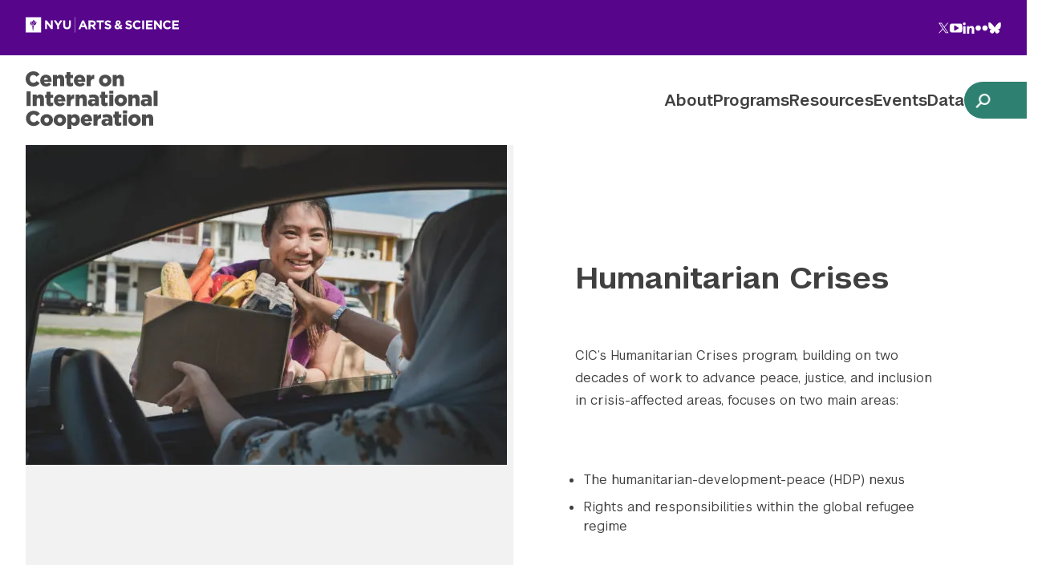

--- FILE ---
content_type: text/html; charset=UTF-8
request_url: https://cic.nyu.edu/program/prevention-peacebuilding/humanitarian-crises/
body_size: 15157
content:
<!doctype html>
<html lang="en">
<head>
  <meta charset="utf-8">
<script type="text/javascript">
/* <![CDATA[ */
var gform;gform||(document.addEventListener("gform_main_scripts_loaded",function(){gform.scriptsLoaded=!0}),document.addEventListener("gform/theme/scripts_loaded",function(){gform.themeScriptsLoaded=!0}),window.addEventListener("DOMContentLoaded",function(){gform.domLoaded=!0}),gform={domLoaded:!1,scriptsLoaded:!1,themeScriptsLoaded:!1,isFormEditor:()=>"function"==typeof InitializeEditor,callIfLoaded:function(o){return!(!gform.domLoaded||!gform.scriptsLoaded||!gform.themeScriptsLoaded&&!gform.isFormEditor()||(gform.isFormEditor()&&console.warn("The use of gform.initializeOnLoaded() is deprecated in the form editor context and will be removed in Gravity Forms 3.1."),o(),0))},initializeOnLoaded:function(o){gform.callIfLoaded(o)||(document.addEventListener("gform_main_scripts_loaded",()=>{gform.scriptsLoaded=!0,gform.callIfLoaded(o)}),document.addEventListener("gform/theme/scripts_loaded",()=>{gform.themeScriptsLoaded=!0,gform.callIfLoaded(o)}),window.addEventListener("DOMContentLoaded",()=>{gform.domLoaded=!0,gform.callIfLoaded(o)}))},hooks:{action:{},filter:{}},addAction:function(o,r,e,t){gform.addHook("action",o,r,e,t)},addFilter:function(o,r,e,t){gform.addHook("filter",o,r,e,t)},doAction:function(o){gform.doHook("action",o,arguments)},applyFilters:function(o){return gform.doHook("filter",o,arguments)},removeAction:function(o,r){gform.removeHook("action",o,r)},removeFilter:function(o,r,e){gform.removeHook("filter",o,r,e)},addHook:function(o,r,e,t,n){null==gform.hooks[o][r]&&(gform.hooks[o][r]=[]);var d=gform.hooks[o][r];null==n&&(n=r+"_"+d.length),gform.hooks[o][r].push({tag:n,callable:e,priority:t=null==t?10:t})},doHook:function(r,o,e){var t;if(e=Array.prototype.slice.call(e,1),null!=gform.hooks[r][o]&&((o=gform.hooks[r][o]).sort(function(o,r){return o.priority-r.priority}),o.forEach(function(o){"function"!=typeof(t=o.callable)&&(t=window[t]),"action"==r?t.apply(null,e):e[0]=t.apply(null,e)})),"filter"==r)return e[0]},removeHook:function(o,r,t,n){var e;null!=gform.hooks[o][r]&&(e=(e=gform.hooks[o][r]).filter(function(o,r,e){return!!(null!=n&&n!=o.tag||null!=t&&t!=o.priority)}),gform.hooks[o][r]=e)}});
/* ]]> */
</script>

	<meta name="viewport" content="width=device-width,initial-scale=1,shrink-to-fit=no">
  
	<title>Humanitarian Crises | Center on International Cooperation</title>

	<link rel="preconnect" href="https://fonts.googleapis.com">
  <link rel="preconnect" href="https://fonts.gstatic.com" crossorigin>
	<link href="https://fonts.googleapis.com/css2?family=Epilogue:ital,wght@0,400;0,500;0,600;1,400&display=swap" rel="stylesheet" media="print" onload="this.onload=null;this.media='all'">
	<noscript>
    <link href="https://fonts.googleapis.com/css2?family=Epilogue:ital,wght@0,400;0,500;0,600;1,400&display=swap" rel="stylesheet">
	</noscript>

  <script type="module" crossorigin src="https://cic.nyu.edu/wp-content/themes/cic/assets/main.js"></script>
  <link rel="stylesheet" href="https://cic.nyu.edu/wp-content/themes/cic/assets/main.css">

  <link rel="icon" type="image/x-icon" href="https://s42831.pcdn.co/wp-content/themes/cic/favicon2.ico" />

  <!-- Google Tag Manager --><script>(function(w,d,s,l,i){w[l]=w[l]||[];w[l].push({'gtm.start':new Date().getTime(),event:'gtm.js'});var f=d.getElementsByTagName(s)[0],j=d.createElement(s),dl=l!='dataLayer'?'&l='+l:'';j.async=true;j.src='https://www.googletagmanager.com/gtm.js?id='+i+dl;f.parentNode.insertBefore(j,f);})(window,document,'script','dataLayer','GTM-PJ69J52');</script><!-- End Google Tag Manager -->

  <meta name='robots' content='index, follow, max-image-preview:large, max-snippet:-1, max-video-preview:-1' />
	<style>img:is([sizes="auto" i], [sizes^="auto," i]) { contain-intrinsic-size: 3000px 1500px }</style>
	
	<!-- This site is optimized with the Yoast SEO plugin v26.8 - https://yoast.com/product/yoast-seo-wordpress/ -->
	<meta name="description" content="CIC’s Humanitarian Crises program focuses on two key areas: the HDP nexus and the rights and responsibilities within the global refugee regime. Learn more." />
	<link rel="canonical" href="https://cic.nyu.edu/program/prevention-peacebuilding/humanitarian-crises/" />
	<meta property="og:locale" content="en_US" />
	<meta property="og:type" content="article" />
	<meta property="og:title" content="Humanitarian Crises | Center on International Cooperation" />
	<meta property="og:description" content="CIC’s Humanitarian Crises program focuses on two key areas: the HDP nexus and the rights and responsibilities within the global refugee regime. Learn more." />
	<meta property="og:url" content="https://cic.nyu.edu/program/prevention-peacebuilding/humanitarian-crises/" />
	<meta property="og:site_name" content="Center on International Cooperation" />
	<meta property="article:modified_time" content="2025-02-26T16:55:04+00:00" />
	<meta name="twitter:card" content="summary_large_image" />
	<meta name="twitter:site" content="@nyuCIC" />
	<script type="application/ld+json" class="yoast-schema-graph">{"@context":"https://schema.org","@graph":[{"@type":"WebPage","@id":"https://cic.nyu.edu/program/prevention-peacebuilding/humanitarian-crises/","url":"https://cic.nyu.edu/program/prevention-peacebuilding/humanitarian-crises/","name":"Humanitarian Crises | Center on International Cooperation","isPartOf":{"@id":"https://cic.nyu.edu/#website"},"datePublished":"2022-09-03T17:41:59+00:00","dateModified":"2025-02-26T16:55:04+00:00","description":"CIC’s Humanitarian Crises program focuses on two key areas: the HDP nexus and the rights and responsibilities within the global refugee regime. Learn more.","breadcrumb":{"@id":"https://cic.nyu.edu/program/prevention-peacebuilding/humanitarian-crises/#breadcrumb"},"inLanguage":"en-US","potentialAction":[{"@type":"ReadAction","target":["https://cic.nyu.edu/program/prevention-peacebuilding/humanitarian-crises/"]}]},{"@type":"BreadcrumbList","@id":"https://cic.nyu.edu/program/prevention-peacebuilding/humanitarian-crises/#breadcrumb","itemListElement":[{"@type":"ListItem","position":1,"name":"Home","item":"https://cic.nyu.edu/"},{"@type":"ListItem","position":2,"name":"Prevention and Peacebuilding","item":"https://cic.nyu.edu/program/prevention-peacebuilding/"},{"@type":"ListItem","position":3,"name":"Humanitarian Crises"}]},{"@type":"WebSite","@id":"https://cic.nyu.edu/#website","url":"https://cic.nyu.edu/","name":"Center on International Cooperation","description":"Multilateral Action to Prevent Crisis and Build Peace, Justice, and Inclusion.","publisher":{"@id":"https://cic.nyu.edu/#organization"},"potentialAction":[{"@type":"SearchAction","target":{"@type":"EntryPoint","urlTemplate":"https://cic.nyu.edu/?s={search_term_string}"},"query-input":{"@type":"PropertyValueSpecification","valueRequired":true,"valueName":"search_term_string"}}],"inLanguage":"en-US"},{"@type":"Organization","@id":"https://cic.nyu.edu/#organization","name":"Center for International Cooperation","url":"https://cic.nyu.edu/","logo":{"@type":"ImageObject","inLanguage":"en-US","@id":"https://cic.nyu.edu/#/schema/logo/image/","url":"https://s42831.pcdn.co/wp-content/uploads/2024/04/NYU-Center-on-International-Cooperation-2023.png.webp","contentUrl":"https://s42831.pcdn.co/wp-content/uploads/2024/04/NYU-Center-on-International-Cooperation-2023.png.webp","width":1534,"height":667,"caption":"Center for International Cooperation"},"image":{"@id":"https://cic.nyu.edu/#/schema/logo/image/"},"sameAs":["https://x.com/nyuCIC","https://www.linkedin.com/company/nyucic","https://www.youtube.com/@nyucic"]}]}</script>
	<!-- / Yoast SEO plugin. -->


<style id='classic-theme-styles-inline-css' type='text/css'>
/*! This file is auto-generated */
.wp-block-button__link{color:#fff;background-color:#32373c;border-radius:9999px;box-shadow:none;text-decoration:none;padding:calc(.667em + 2px) calc(1.333em + 2px);font-size:1.125em}.wp-block-file__button{background:#32373c;color:#fff;text-decoration:none}
</style>
<link rel='stylesheet' id='tablepress-default-css' href='https://cic.nyu.edu/wp-content/uploads/tablepress-combined.min.css?ver=14' type='text/css' media='all' />
<link rel='stylesheet' id='tablepress-datatables-buttons-css' href='https://cic.nyu.edu/wp-content/plugins/tablepress-premium/modules/css/build/datatables.buttons.css?ver=3.2.6' type='text/css' media='all' />
<link rel='stylesheet' id='tablepress-datatables-columnfilterwidgets-css' href='https://cic.nyu.edu/wp-content/plugins/tablepress-premium/modules/css/build/datatables.columnfilterwidgets.css?ver=3.2.6' type='text/css' media='all' />
<link rel='stylesheet' id='tablepress-datatables-fixedheader-css' href='https://cic.nyu.edu/wp-content/plugins/tablepress-premium/modules/css/build/datatables.fixedheader.css?ver=3.2.6' type='text/css' media='all' />
<link rel='stylesheet' id='tablepress-datatables-fixedcolumns-css' href='https://cic.nyu.edu/wp-content/plugins/tablepress-premium/modules/css/build/datatables.fixedcolumns.css?ver=3.2.6' type='text/css' media='all' />
<link rel='stylesheet' id='tablepress-datatables-scroll-buttons-css' href='https://cic.nyu.edu/wp-content/plugins/tablepress-premium/modules/css/build/datatables.scroll-buttons.css?ver=3.2.6' type='text/css' media='all' />
<link rel='stylesheet' id='tablepress-responsive-tables-css' href='https://cic.nyu.edu/wp-content/plugins/tablepress-premium/modules/css/build/responsive-tables.css?ver=3.2.6' type='text/css' media='all' />
<link rel="https://api.w.org/" href="https://cic.nyu.edu/wp-json/" /><link rel="alternate" title="oEmbed (JSON)" type="application/json+oembed" href="https://cic.nyu.edu/wp-json/oembed/1.0/embed?url=https%3A%2F%2Fcic.nyu.edu%2Fprogram%2Fprevention-peacebuilding%2Fhumanitarian-crises%2F" />
<link rel="alternate" title="oEmbed (XML)" type="text/xml+oembed" href="https://cic.nyu.edu/wp-json/oembed/1.0/embed?url=https%3A%2F%2Fcic.nyu.edu%2Fprogram%2Fprevention-peacebuilding%2Fhumanitarian-crises%2F&#038;format=xml" />
</head>
<body>
  <!-- Google Tag Manager (noscript) --><noscript><iframe src="https://www.googletagmanager.com/ns.html?id=GTM-PJ69J52" height="0" width="0" style="display:none;visibility:hidden"></iframe></noscript> <!-- End Google Tag Manager (noscript) -->
  <div id="sticky-header-watcher" class="scroll-watcher"></div>
  <header class="header">
    <a href="#content" class="skip-link">Skip to main content</a>
		<div class="banner">
          <div class="banner__message">
        <a href="https://as.nyu.edu" aria-label="NYU Arts and Science" target="">
          <svg aria-hidden="true">
            <use xlink:href="#sprite-art-logo"></use>
          </svg>
        </a>
      </div>
									<nav class="banner__social" aria-labelledby="banner-social-nav-label">
				<span class="hide-text" id="banner-social-nav-label">Follow NYU CIC on Social Media</span>
				<ul class="inline-list banner__social__list">
					  <li>
    <a href="https://twitter.com/nyuCIC">
      <span class="hide-text">Twitter</span>
      <svg aria-hidden="true"><use xlink:href="#sprite-twitter"></use></svg>
    </a>
  </li>
  <li>
    <a href="https://www.youtube.com/@nyucic">
      <span class="hide-text">YouTube</span>
      <svg aria-hidden="true"><use xlink:href="#sprite-youtube"></use></svg>
    </a>
  </li>
  <li>
    <a href="https://www.linkedin.com/company/nyucic">
      <span class="hide-text">LinkedIn</span>
      <svg aria-hidden="true"><use xlink:href="#sprite-linkedin"></use></svg>
    </a>
  </li>
  <li>
    <a href="https://flickr.com/photos/nyucic/">
      <span class="hide-text">Flickr</span>
      <svg aria-hidden="true"><use xlink:href="#sprite-flickr"></use></svg>
    </a>
  </li>
<li>
    <a href="https://bsky.app/profile/nyucic.bsky.social">
      <span class="hide-text">Bluesky</span>
      <svg aria-hidden="true"><use xlink:href="#sprite-bluesky"></use></svg>
    </a>
  </li>
				</ul>
			</nav>
		</div>
    <div class="header__main">
      <site-search>
        <div class="header__search">
          <div class="header__search-inner container">
            <button type="button" class="search-close">
              <span class="hide-text">Close search overlay…</span>
              <svg xmlns="http://www.w3.org/2000/svg" viewBox="0 0 18.109 18.109"><path data-name="Rectangle 353" fill="#fff" d="m1.414 0 16.695 16.695-1.414 1.414L0 1.414z"/><path data-name="Rectangle 372" fill="#fff" d="M18.109 1.414 1.414 18.109 0 16.695 16.695 0z"/></svg>
            </button>
            <h2 class="header__search__heading">Search CIC</h2>
            <form action="https://cic.nyu.edu/" method="GET" class="container container--collapsed search-form">
              <label>
                <span class="hide-text">Search the site…</span>
                <input type="text" name="s" placeholder="Search…" class="search-form__input" />
              </label>
              <button type="submit" class="search-form__submit">
                <span class="hide-text">Submit Search</span>
                <svg xmlns="http://www.w3.org/2000/svg" viewBox="0 0 23 23"><path d="M14.1840022 16.2491027c-3.6328743 2.6083181-8.69952974 2.1452381-11.79412996-1.1944926-3.2740665-3.5334129-3.16953796-9.02285802.23667094-12.42906692 3.4062089-3.4062089 8.89565402-3.51073743 12.42906692-.23667094 3.3399163 3.0947722 3.8028622 8.16181886 1.1940577 11.79473556l6.751803 6.7675968-2.0512753 2.0502708-6.7661933-6.7523727ZM8.97557857 2.77956634C6.74297411 2.75113936 4.6676899 3.92593261 3.54310088 5.85482615c-1.12458902 1.92889355-1.12458902 4.31362495 0 6.24251845 1.12458902 1.9288936 3.19987323 3.1036868 5.43247769 3.0752598 3.39147343-.0431824 6.11812313-2.8047707 6.11812313-6.19651901 0-3.39174836-2.7266497-6.15333658-6.11812313-6.19651905Z"/></svg>
              </button>
            </form>
            <button type="button" class="search-close search-close--simple" id="site-search-closer">
              <svg xmlns="http://www.w3.org/2000/svg" viewBox="0 0 18.109 18.109"><path data-name="Rectangle 353" fill="#fff" d="m1.414 0 16.695 16.695-1.414 1.414L0 1.414z"/><path data-name="Rectangle 372" fill="#fff" d="M18.109 1.414 1.414 18.109 0 16.695 16.695 0z"/></svg>
              <span>Close search</span>
            </button>
          </div>
        </div>
      </site-search>
      <div class="header__inner container">
									<a href="https://cic.nyu.edu/" aria-label="Center on International Cooperation" class="logo">
						<svg><use xlink:href="#sprite-rebrand-logo"></use></svg>
					</a>
				        <nav-toggle></nav-toggle>
                  <primary-nav class="primary-nav">
                          <ul class="primary-nav__list">
                                    <li>
                      <a href="https://cic.nyu.edu/about/" data-has-dropdown >About</a>
                      <span aria-hidden="true" class="primary-nav__item-expander"></span>
                      <button type="button" class="primary-nav__subnav-toggle" aria-label="Toggle Subnavigation">
                        <svg class="plus"><use xlink:href="#sprite-plus"></use></svg>
                        <svg class="minus"><use xlink:href="#sprite-minus"></use></svg>
                      </button>

                      <div class="primary-nav__dropdown">
                        <ul class="primary-nav__sublist">
                                                      <li>
                              <a  data-has-dropdown="persistent" href="https://cic.nyu.edu/people/">People</a>
                                                          </li>
                                                      <li>
                              <a  data-has-dropdown="persistent" href="https://cic.nyu.edu/about/history/">History</a>
                                                          </li>
                                                      <li>
                              <a  data-has-dropdown="persistent" href="https://cic.nyu.edu/about/careers/">Careers</a>
                                                          </li>
                                                      <li>
                              <a  data-has-dropdown="persistent" href="https://cic.nyu.edu/business-plan/">Business Plan</a>
                                                          </li>
                                                      <li>
                              <a  data-has-dropdown="persistent" href="https://cic.nyu.edu/newsletters/">Newsletters</a>
                                                          </li>
                                                      <li>
                              <a  data-has-dropdown="persistent" href="https://cic.nyu.edu/contact/">Contact</a>
                                                          </li>
                                                  </ul>
                      </div>
                    </li>
                                      <li>
                      <a href="https://cic.nyu.edu/programs/" data-has-dropdown >Programs</a>
                      <span aria-hidden="true" class="primary-nav__item-expander"></span>
                      <button type="button" class="primary-nav__subnav-toggle" aria-label="Toggle Subnavigation">
                        <svg class="plus"><use xlink:href="#sprite-plus"></use></svg>
                        <svg class="minus"><use xlink:href="#sprite-minus"></use></svg>
                      </button>

                      <div class="primary-nav__dropdown">
                        <ul class="primary-nav__sublist">
                                                      <li>
                              <a  data-has-dropdown="persistent" href="https://cic.nyu.edu/program/congo-research-group/">Congo Research Group</a>
                                                          </li>
                                                      <li>
                              <a  data-has-dropdown="persistent" href="https://cic.nyu.edu/program/prevention-peacebuilding/">Prevention and Peacebuilding</a>
                                                              <button type="button" class="primary-nav__accordion-toggle" aria-label="Toggle Subnavigation">
                                  <svg class="caret"><use xlink:href="#sprite-caret"></use></svg>
                                </button>
                                <div class="primary-nav__accordion primary-nav__dropdown">
                                  <ul class="primary-nav__sublist">
                                                                          <li>
                                        <a href="https://cic.nyu.edu/program/prevention-peacebuilding/prevention-at-the-united-nations/">Prevention at the United Nations</a>
                                      </li>
                                                                          <li>
                                        <a href="https://cic.nyu.edu/program/prevention-peacebuilding/peace-and-security-reform/">Peace and Security Reform at the United Nations</a>
                                      </li>
                                                                          <li>
                                        <a href="https://cic.nyu.edu/program/prevention-peacebuilding/humanitarian-crises/">Humanitarian Crises</a>
                                      </li>
                                                                      </ul>
                                </div>
                                                          </li>
                                                      <li>
                              <a  data-has-dropdown="persistent" href="https://cic.nyu.edu/program/pathfinders-for-peaceful-just-and-inclusive-societies/">Pathfinders for Peaceful, Just and Inclusive Societies</a>
                                                              <button type="button" class="primary-nav__accordion-toggle" aria-label="Toggle Subnavigation">
                                  <svg class="caret"><use xlink:href="#sprite-caret"></use></svg>
                                </button>
                                <div class="primary-nav__accordion primary-nav__dropdown">
                                  <ul class="primary-nav__sublist">
                                                                          <li>
                                        <a href="https://www.sdg16.plus/peace">Halving Global Violence</a>
                                      </li>
                                                                          <li>
                                        <a href="https://www.justice.sdg16.plus/">Justice for All</a>
                                      </li>
                                                                          <li>
                                        <a href="https://www.sdg16.plus/inequality">Inequality & Exclusion</a>
                                      </li>
                                                                      </ul>
                                </div>
                                                          </li>
                                                      <li>
                              <a  data-has-dropdown="persistent" href="https://cic.nyu.edu/program/promoting-and-defending-multilateralism/">Promoting and Defending Multilateralism</a>
                                                              <button type="button" class="primary-nav__accordion-toggle" aria-label="Toggle Subnavigation">
                                  <svg class="caret"><use xlink:href="#sprite-caret"></use></svg>
                                </button>
                                <div class="primary-nav__accordion primary-nav__dropdown">
                                  <ul class="primary-nav__sublist">
                                                                          <li>
                                        <a href="https://cic.nyu.edu/program/promoting-and-defending-multilateralism/case-for-action/">Building the Case for Action</a>
                                      </li>
                                                                          <li>
                                        <a href="https://cic.nyu.edu/program/promoting-and-defending-multilateralism/fcv/">Multilateral Solutions for Fragility, Conflict, and Violence</a>
                                      </li>
                                                                          <li>
                                        <a href="https://cic.nyu.edu/program/un80/">UN80</a>
                                      </li>
                                                                          <li>
                                        <a href="https://cic.nyu.edu/program/promoting-and-defending-multilateralism/strengthening-un-ifi-collaboration/">UN and IFI Collaboration</a>
                                      </li>
                                                                      </ul>
                                </div>
                                                          </li>
                                                  </ul>
                      </div>
                    </li>
                                      <li>
                      <a href="https://cic.nyu.edu/resources/" data-has-dropdown >Resources</a>
                      <span aria-hidden="true" class="primary-nav__item-expander"></span>
                      <button type="button" class="primary-nav__subnav-toggle" aria-label="Toggle Subnavigation">
                        <svg class="plus"><use xlink:href="#sprite-plus"></use></svg>
                        <svg class="minus"><use xlink:href="#sprite-minus"></use></svg>
                      </button>

                      <div class="primary-nav__dropdown">
                        <ul class="primary-nav__sublist">
                                                      <li>
                              <a  data-has-dropdown="persistent" href="https://cic.nyu.edu/resources/?media_type=blog">Blog</a>
                                                          </li>
                                                  </ul>
                      </div>
                    </li>
                                      <li>
                      <a href="https://cic.nyu.edu/cic-events/" >Events</a>
                    </li>
                                      <li>
                      <a href="https://cic.nyu.edu/data/" data-has-dropdown >Data</a>
                      <span aria-hidden="true" class="primary-nav__item-expander"></span>
                      <button type="button" class="primary-nav__subnav-toggle" aria-label="Toggle Subnavigation">
                        <svg class="plus"><use xlink:href="#sprite-plus"></use></svg>
                        <svg class="minus"><use xlink:href="#sprite-minus"></use></svg>
                      </button>

                      <div class="primary-nav__dropdown">
                        <ul class="primary-nav__sublist">
                                                      <li>
                              <a  data-has-dropdown="persistent" href="https://cic.nyu.edu/data/preventing-armed-violence/">Preventing Armed Violence: An Evidence-Based Tool for Smarter Policy & Action (Prototype)</a>
                                                          </li>
                                                      <li>
                              <a  data-has-dropdown="persistent" href="https://cic.nyu.edu/data/peacebuilding-architecture-review-matrix-of-recommendations/">Peacebuilding Architecture Review: Matrix of Recommendations</a>
                                                          </li>
                                                      <li>
                              <a  data-has-dropdown="persistent" href="https://cic.nyu.edu/data/data-for-peacebuilding-and-prevention/">Ecosystem Map: Data for Peacebuilding and Prevention</a>
                                                          </li>
                                                      <li>
                              <a  data-has-dropdown="persistent" href="https://cic.nyu.edu/data/un-senior-appointments-dashboard/">UN Senior Appointments Dashboard</a>
                                                          </li>
                                                  </ul>
                      </div>
                    </li>
                                </ul>
                        <div class="header__mobile-footer">
              <form action="https://cic.nyu.edu/" method="GET" class="inline-search">
                <label>
                  <span class="hide-text">Search the site…</span>
                  <input type="text" name="s" placeholder="Search" class="inline-search__input" />
                </label>

                <button type="submit" class="inline-search__submit">
                  <span class="hide-text">Submit Search</span>
                  <svg viewBox="0 0 24 24" aria-hidden="true" xmlns="http://www.w3.org/2000/svg"><title>Search</title><path d="m21.958 24-6.854-6.84v-1.083l-.37-.384a8.922 8.922 0 1 1 .96-.96l.383.37h1.083L24 21.959 21.958 24ZM8.935 2.767a6.169 6.169 0 1 0 0 12.337 6.169 6.169 0 0 0 0-12.337Z"/></svg>
                </button>
              </form>
              <nav class="banner__social" aria-labelledby="banner-social-nav-label-mobile">
                <span class="hide-text" id="banner-social-nav-label-mobile">Follow NYU CIC on Social Media</span>
                <ul class="inline-list banner__social__list">
                    <li>
    <a href="https://twitter.com/nyuCIC">
      <span class="hide-text">Twitter</span>
      <svg aria-hidden="true"><use xlink:href="#sprite-twitter"></use></svg>
    </a>
  </li>
  <li>
    <a href="https://www.youtube.com/@nyucic">
      <span class="hide-text">YouTube</span>
      <svg aria-hidden="true"><use xlink:href="#sprite-youtube"></use></svg>
    </a>
  </li>
  <li>
    <a href="https://www.linkedin.com/company/nyucic">
      <span class="hide-text">LinkedIn</span>
      <svg aria-hidden="true"><use xlink:href="#sprite-linkedin"></use></svg>
    </a>
  </li>
  <li>
    <a href="https://flickr.com/photos/nyucic/">
      <span class="hide-text">Flickr</span>
      <svg aria-hidden="true"><use xlink:href="#sprite-flickr"></use></svg>
    </a>
  </li>
<li>
    <a href="https://bsky.app/profile/nyucic.bsky.social">
      <span class="hide-text">Bluesky</span>
      <svg aria-hidden="true"><use xlink:href="#sprite-bluesky"></use></svg>
    </a>
  </li>
                </ul>
              </nav>
            </div>
          </primary-nav>
                <button type="button" class="search-trigger" data-site-search-opener id="site-search-opener" aria-label="toggle site search">
          <svg xmlns="http://www.w3.org/2000/svg" viewBox="0 0 23 23"><path d="M14.1840022 16.2491027c-3.6328743 2.6083181-8.69952974 2.1452381-11.79412996-1.1944926-3.2740665-3.5334129-3.16953796-9.02285802.23667094-12.42906692 3.4062089-3.4062089 8.89565402-3.51073743 12.42906692-.23667094 3.3399163 3.0947722 3.8028622 8.16181886 1.1940577 11.79473556l6.751803 6.7675968-2.0512753 2.0502708-6.7661933-6.7523727ZM8.97557857 2.77956634C6.74297411 2.75113936 4.6676899 3.92593261 3.54310088 5.85482615c-1.12458902 1.92889355-1.12458902 4.31362495 0 6.24251845 1.12458902 1.9288936 3.19987323 3.1036868 5.43247769 3.0752598 3.39147343-.0431824 6.11812313-2.8047707 6.11812313-6.19651901 0-3.39174836-2.7266497-6.15333658-6.11812313-6.19651905Z"/></svg>
        </button>
      </div>
    </div>
  </header>
<main id="content" class="main">

		<div class='hero  '>
	  <div class='hero__inner'>
	  				      	<div class='hero__media' data-video-feature>
		            <img
		              src='https://s42831.pcdn.co/wp-content/uploads/2022/09/iStock-1337880953-scaled-e1663639714483.jpg.webp'
		              alt='A female volunteer hand out free food to car driver during a drive through food bank charity campaign in early morning.'
		              data-loaded='false'
		              onload="this.setAttribute('data-loaded', 'true')"
		            />
		      	</div>
	      		      	<div class='hero__main'>
		        <div class='hero__main-inner'>
		        			            	<h1 class='page-title'>Humanitarian Crises</h1>
		            		                <p>CIC’s Humanitarian Crises program, building on two decades of work to advance peace, justice, and inclusion in crisis-affected areas, focuses on two main areas:
<ul>
<li>The humanitarian-development-peace (HDP) nexus</li>
<li>Rights and responsibilities within the global refugee regime</li>
</ul></p>
		            			    			        </div>
	      	</div>
	  </div>
	</div>

	
		<section class="page-area page-area--dark">
			<div class="container container--semi">
				<hgroup class='section-header'>
									  		<h2 class='section-header__heading'>Featured Projects</h2>
				  					</hgroup>
								<ul class="excerpt-list excerpt-list--featured">
											<li class="excerpt-list__item">
							<div class="post-excerpt post-excerpt--featured">
								<a href="https://s42831.p1622.sites.pressdns.com/pathfinders/justice-in-action/justice-for-displaced-populations/" target="_blank" class="post-excerpt__link" aria-labelledby="justice-for-displaced-populations">
																		<div class="post-excerpt__content">
										<h3 class="post-excerpt__content__title" id="justice-for-displaced-populations">Justice for Displaced Populations											<svg aria-hidden="true" class="arrow">
												<use xlink:href="#sprite-arrow"></use>
											</svg>
										</h3>
																					<span>Together with the Pathfinders Justice for All, CIC working to develop ambitious yet feasible strategies to resolve and prevent justice problems for displaced populations and host communities.</span>
																			</div>
								</a>
							</div>
						</li>
											<li class="excerpt-list__item">
							<div class="post-excerpt post-excerpt--featured">
								<a href="https://cic.nyu.edu/programs/regional-focus-post-2021-afghanistan/" target="" class="post-excerpt__link" aria-labelledby="regional-focus-post-2021-afghanistan">
																		<div class="post-excerpt__content">
										<h3 class="post-excerpt__content__title" id="regional-focus-post-2021-afghanistan">Regional Focus: Post-2021 Afghanistan											<svg aria-hidden="true" class="arrow">
												<use xlink:href="#sprite-arrow"></use>
											</svg>
										</h3>
																					<span>As Afghanistan faced mounting crises and ultimately a Taliban takeover across the last two years, CIC stayed engaged through two-track convening, commentary in the media, and expert analysis on the ongoing economic, political, and humanitarian crises.</span>
																			</div>
								</a>
							</div>
						</li>
									</ul>
			
			</div>
		</section>
		<section class="page-area">
		<div class="academic-article container container--semi">
							<article class="academic-article__main">
					<div class="generic-content">
						<h2>Addressing the Risks and Inequities People Face in Protracted Crises</h2>
<p>CIC seeks to fill important gaps in strategic and policy analysis and advocacy at both global and country levels. We achieve this by focusing on the links between protracted crisis and inequitable development in countries affected by conflict and fragility. The starting points for the program are:</p>
<ul>
<li>While humanitarian assistance must be guided by bedrock principles of neutrality, impartiality, and humanity, there are many contexts in which such assistance can and should be designed with longer-term human rights and social development goals in mind.</li>
<li>The new development agenda is inclusive of all vulnerable groups and social classes­­–calling for no one to be left behind, and for the furthest behind to be reached first. Those commitments require development approaches that redound disproportionately to the benefit of countries and communities locked in crisis, and that address the underlying structures and inequities that give rise to “permanent emergencies” in the first place.</li>
</ul>
					</div>
				</article>
						<aside class="academic-article__aside">
				<div class="academic-article__aside__inner">
					<div class="academic-article__meta">
													<h3 class="academic-article__meta__title">Meet the Experts</h3>
							
					</div>
					<div class="academic-article__meta">
													<h3 class="academic-article__meta__title">Press Inquiries</h3>
													<div class="academic-article__meta__content">
								<div class="inquiry">
																			<a class="inquiry__prompt" href="mailto:tmc324@nyu.edu">
											Please contact Thibault Chareton, Director of Communications											<svg aria-hidden="true"
											class="arrow">
											<use xlink:href="#sprite-arrow"></use>
											</svg>
										</a>
																	</div>
							</div>
											</div>
									</div>
			</aside>
		</div>
	</section>

		<section class="page-area page-area--dark">
		<div class="container container--semi">
			<header class="section-intro">
									<h2>Our Latest Resources</h2>
									<div class="section-intro__link">
						<a href="https://cic.nyu.edu/resources/?prog=humanitarian-crises" target="">
							All Resources							<svg aria-hidden="true" class="arrow">
								<use xlink:href="#sprite-arrow"></use>
							</svg>
						</a>
					</div>
							</header>
			<ul class="article-list">
					<li class="article-list__item">
		<article class="article-excerpt" aria-labelledby="aid-strategies-in-politically-estranged-settings-how-donors-can-stay-and-deliver-in-fragile-and-conflict-affected-states">
			<div class="article-excerpt__inner">
				<div class="article-excerpt__intro">
					<figure class="article-excerpt__publication">
												<div class="article-excerpt__media">
						<img 
							src="https://s42831.pcdn.co/wp-content/uploads/2023/04/2023-04-03-aid-strategies-politically-estranged-contexts-cliffe-et-al.pdf.png.webp" 
							alt="Aid strategies in ‘politically estranged’ settings report" 
							loading="lazy"
							>
						</div>
											<figcaption>
							<span class="related-link">
								<span class="related-link__tag">Publication: Report</span>
																	<span class="related-link__detail">April 3, 2023</span>
																		<a href="https://cic.nyu.edu/program/prevention-peacebuilding/humanitarian-crises/" target="" class="related-link__title">Humanitarian Crises</a>

															</span>
						</figcaption>
					</figure>
				</div>
				<div class="article-excerpt__summary">
					<div class="article-excerpt__content">
						<h2 class="article-excerpt__title" id="aid-strategies-in-politically-estranged-settings-how-donors-can-stay-and-deliver-in-fragile-and-conflict-affected-states">
							<a href="https://cic.nyu.edu/resources/aid-strategies-in-politically-estranged-settings/">
								Aid Strategies in ‘Politically Estranged’ Settings: How donors can stay and deliver in fragile and conflict-affected states							</a>
						</h2>
													<p>NYU Center on International Cooperation and Chatham House publish a new study, which draws together diverse experiences of situations where relations between donors and national authorities are estranged, as well as examples from other relevant fragile settings, to show how donors and multilateral organizations can design and deliver some forms of development assistance to meet urgent needs, prevent further social and economic disruption and increase resilience, without legitimizing unlawful regimes or fueling further conflict, human rights abuses or large-scale corruption.  </p>
											</div>
									</div>
			</div>
		</article>
	</li>
	<li class="article-list__item">
		<article class="article-excerpt" aria-labelledby="humanitarian-assistance-in-afghanistan-what-s-next">
			<div class="article-excerpt__inner">
				<div class="article-excerpt__intro">
					<figure>
													<div class="article-excerpt__media">
								<img 
								src="https://s42831.pcdn.co/wp-content/uploads/2022/12/wanman-uthmaniyyah-0ds1xlq9njc-unsplash-scaled.jpeg.webp" 
								alt="" 
								loading="lazy">
							</div>
												<figcaption>
							<span class="related-link related-link--article">
								<span class="related-link__tag">Blog</span>
																	<span class="related-link__detail">December 21, 2021</span>
																	<a href="https://cic.nyu.edu/program/prevention-peacebuilding/humanitarian-crises/" target="" class="related-link__title">Humanitarian Crises</a>
															</span>
						</figcaption>
					</figure>
				</div>
				<div class="article-excerpt__summary">
					<div class="article-excerpt__content">
						<h2 class="article-excerpt__title" id="humanitarian-assistance-in-afghanistan-what-s-next">
							<a href="https://cic.nyu.edu/resources/humanitarian-assistance-in-afghanistan-whats-next/">
								Humanitarian Assistance in Afghanistan: What’s Next?							</a>
						</h2>
													<div class="contributors">
																			<div tabindex="0" data-portrait-description="paul-fishstein" class="portrait">
												<div class="portrait__inner">
													<img src="https://s42831.pcdn.co/wp-content/uploads/2022/09/Paul-Fishstein-150x150.jpg.webp" alt="Paul Fishstein" loading="lazy">
												</div>
											</div>
																		<span class="contributors__roles">Paul Fishstein</span>
															</div>
											</div>
				</div>
			</div>
		</article>
	</li>
		<li class="article-list__item">
		<article class="article-excerpt" aria-labelledby="the-world-s-humanitarian-economic-and-political-engagement-with-afghanistan">
			<div class="article-excerpt__inner">
				<div class="article-excerpt__intro">
					<figure class="article-excerpt__publication">
												<div class="article-excerpt__media">
						<img 
							src="https://s42831.pcdn.co/wp-content/uploads/2023/08/The-Worlds-Humanitarian-Economic-and-Political-Engagement-with-Afghanistan-2023.pdf.png.webp" 
							alt="" 
							loading="lazy"
							>
						</div>
											<figcaption>
							<span class="related-link">
								<span class="related-link__tag">Publication: Report</span>
																	<span class="related-link__detail">January 4, 2023</span>
																		<a href="https://cic.nyu.edu/program/prevention-peacebuilding/humanitarian-crises/" target="" class="related-link__title">Humanitarian Crises</a>

															</span>
						</figcaption>
					</figure>
				</div>
				<div class="article-excerpt__summary">
					<div class="article-excerpt__content">
						<h2 class="article-excerpt__title" id="the-world-s-humanitarian-economic-and-political-engagement-with-afghanistan">
							<a href="https://cic.nyu.edu/resources/the-worlds-humanitarian-economic-and-political-engagement-with-afghanistan/">
								The World’s Humanitarian, Economic, and Political Engagement with Afghanistan							</a>
						</h2>
													<p>The August 2021 fall of the Islamic Republic of Afghanistan and its replacement by the Taliban ended a two decade chapter of economic and social development. On top of an already weak economy reeling from COVID-19 and a multi-year drought, the overnight cutoff of most Western aid, freezing of foreign reserve funds, and effective severing of Afghanistan’s links with the global financial system plunged Afghanistan into multiple and overlapping humanitarian, economic, financial, and political crises of almost incomprehensible proportions.</p>
											</div>
									</div>
			</div>
		</article>
	</li>
	<li class="article-list__item">
		<article class="article-excerpt" aria-labelledby="colombia-s-support-for-venezuelan-migrants-and-refugees">
			<div class="article-excerpt__inner">
				<div class="article-excerpt__intro">
					<figure class="article-excerpt__publication">
												<div class="article-excerpt__media">
						<img 
							src="https://s42831.pcdn.co/wp-content/uploads/2022/10/colombias_support_for_venezuelan_migrants_and_refugees_2022.pdf.png.webp" 
							alt="" 
							loading="lazy"
							>
						</div>
											<figcaption>
							<span class="related-link">
								<span class="related-link__tag">Publication: Policy Brief</span>
																	<span class="related-link__detail">September 14, 2022</span>
																		<a href="https://cic.nyu.edu/program/prevention-peacebuilding/humanitarian-crises/" target="" class="related-link__title">Humanitarian Crises</a>

															</span>
						</figcaption>
					</figure>
				</div>
				<div class="article-excerpt__summary">
					<div class="article-excerpt__content">
						<h2 class="article-excerpt__title" id="colombia-s-support-for-venezuelan-migrants-and-refugees">
							<a href="https://cic.nyu.edu/resources/colombia-support-venezuelan-migrants-refugees/">
								Colombia’s Support for Venezuelan Migrants and Refugees							</a>
						</h2>
													<p>This policy brief explores the commendable policy efforts made by successive Colombia administrations to pursue economic and social integration of Venezuelan migrants and refugees in the face of crisis and calls for the international community to increase its financial support for Colombia’s response to the Venezuelan migration situation.</p>
											</div>
														</div>
			</div>
		</article>
	</li>
	<li class="article-list__item">
		<article class="article-excerpt" aria-labelledby="europe-s-open-door-for-ukrainians-reinforces-a-double-standard-on-refugees">
			<div class="article-excerpt__inner">
				<div class="article-excerpt__intro">
					<figure>
												<figcaption>
							<span class="related-link related-link--article">
								<span class="related-link__tag">Media</span>
																	<span class="related-link__detail">March 3, 2022</span>
																	<a href="https://cic.nyu.edu/program/prevention-peacebuilding/humanitarian-crises/" target="" class="related-link__title">Humanitarian Crises</a>
															</span>
						</figcaption>
					</figure>
				</div>
				<div class="article-excerpt__summary">
					<div class="article-excerpt__content">
						<h2 class="article-excerpt__title" id="europe-s-open-door-for-ukrainians-reinforces-a-double-standard-on-refugees">
							<a href="https://cic.nyu.edu/resources/europes-open-door-for-ukrainians-reinforces-a-double-standard-on-refugees/">
								Europe’s Open Door for Ukrainians Reinforces a Double Standard on Refugees							</a>
						</h2>
													<div class="contributors">
																	<span class="contributors__roles"> Leah Zamore</span>
															</div>
											</div>
				</div>
			</div>
		</article>
	</li>
		<li class="article-list__item">
		<article class="article-excerpt" aria-labelledby="demographic-and-socioeconomic-changes-induced-by-the-covid-19-pandemic-in-bangladesh">
			<div class="article-excerpt__inner">
				<div class="article-excerpt__intro">
					<figure class="article-excerpt__publication">
												<div class="article-excerpt__media">
						<img 
							src="https://s42831.pcdn.co/wp-content/uploads/1662/65/policy_brief_demographic_and_socioeconomic_changes_induced_by_covid_19_pandemic_2021_brac-nyu-unwomen.pdf.png.webp" 
							alt="" 
							loading="lazy"
							>
						</div>
											<figcaption>
							<span class="related-link">
								<span class="related-link__tag">Publication: Report</span>
																	<span class="related-link__detail">November 17, 2021</span>
																		<a href="https://cic.nyu.edu/program/prevention-peacebuilding/humanitarian-crises/" target="" class="related-link__title">Humanitarian Crises</a>

															</span>
						</figcaption>
					</figure>
				</div>
				<div class="article-excerpt__summary">
					<div class="article-excerpt__content">
						<h2 class="article-excerpt__title" id="demographic-and-socioeconomic-changes-induced-by-the-covid-19-pandemic-in-bangladesh">
							<a href="https://cic.nyu.edu/resources/demographic-and-socioeconomic-changes-induced-by-the-covid-19-pandemic-in-bangladesh/">
								Demographic and Socioeconomic Changes Induced by the COVID-19 Pandemic in Bangladesh							</a>
						</h2>
													<p>The COVID-19 pandemic has upended life and livelihoods in Bangladesh. This report calls attention specifically to the impact of COVID-19 on migration – on Bangladeshi migrants themselves, who were compelled to return to their places of origin due to various circumstances during the pandemic, as well as their families and communities.</p>
											</div>
									</div>
			</div>
		</article>
	</li>
			</ul>
		</div>
	</section>
	<section class="form-cta">
	<div class="form-cta__inner container container--semi">
	  <hgroup class="form-cta__intro">
	  		   	 	<h2>Stay Connected</h2>
	    	    	<p>Subscribe to our newsletter and receive regular updates on our latest events, analysis, and resources.</p>
			  </hgroup>
	  <div class="form-cta__form">
	   	
                <div class='gf_browser_chrome gform_wrapper gravity-theme gform-theme--no-framework' data-form-theme='gravity-theme' data-form-index='0' id='gform_wrapper_1' >
                        <div class='gform_heading'>
							<p class='gform_required_legend'>&quot;<span class="gfield_required gfield_required_asterisk">*</span>&quot; indicates required fields</p>
                        </div><form method='post' enctype='multipart/form-data'  id='gform_1'  action='/program/prevention-peacebuilding/humanitarian-crises/' data-formid='1' novalidate>
                        <div class='gform-body gform_body'><div id='gform_fields_1' class='gform_fields top_label form_sublabel_below description_below validation_below'><div id="field_1_7" class="gfield gfield--type-honeypot gform_validation_container field_sublabel_below gfield--has-description field_description_below field_validation_below gfield_visibility_visible"  ><label class='gfield_label gform-field-label' for='input_1_7'>X/Twitter</label><div class='ginput_container'><input name='input_7' id='input_1_7' type='text' value='' autocomplete='new-password'/></div><div class='gfield_description' id='gfield_description_1_7'>This field is for validation purposes and should be left unchanged.</div></div><div id="field_1_1" class="gfield gfield--type-text gfield--input-type-text gfield_contains_required field_sublabel_below gfield--no-description field_description_below field_validation_below gfield_visibility_visible"  ><label class='gfield_label gform-field-label' for='input_1_1'>First Name<span class="gfield_required"><span class="gfield_required gfield_required_asterisk">*</span></span></label><div class='ginput_container ginput_container_text'><input name='input_1' id='input_1_1' type='text' value='' class='large'     aria-required="true" aria-invalid="false"   /></div></div><div id="field_1_4" class="gfield gfield--type-text gfield--input-type-text gfield--width-full gfield_contains_required field_sublabel_below gfield--no-description field_description_below field_validation_below gfield_visibility_visible"  ><label class='gfield_label gform-field-label' for='input_1_4'>Last Name<span class="gfield_required"><span class="gfield_required gfield_required_asterisk">*</span></span></label><div class='ginput_container ginput_container_text'><input name='input_4' id='input_1_4' type='text' value='' class='large'     aria-required="true" aria-invalid="false"   /></div></div><div id="field_1_3" class="gfield gfield--type-email gfield--input-type-email gfield_contains_required field_sublabel_below gfield--no-description field_description_below field_validation_below gfield_visibility_visible"  ><label class='gfield_label gform-field-label' for='input_1_3'>Email<span class="gfield_required"><span class="gfield_required gfield_required_asterisk">*</span></span></label><div class='ginput_container ginput_container_email'>
                            <input name='input_3' id='input_1_3' type='email' value='' class='large'    aria-required="true" aria-invalid="false"  />
                        </div></div><div id="field_1_5" class="gfield gfield--type-text gfield--input-type-text gfield--width-full gfield_contains_required field_sublabel_below gfield--no-description field_description_below field_validation_below gfield_visibility_visible"  ><label class='gfield_label gform-field-label' for='input_1_5'>Title<span class="gfield_required"><span class="gfield_required gfield_required_asterisk">*</span></span></label><div class='ginput_container ginput_container_text'><input name='input_5' id='input_1_5' type='text' value='' class='large'     aria-required="true" aria-invalid="false"   /></div></div><div id="field_1_6" class="gfield gfield--type-text gfield--input-type-text gfield--width-full gfield_contains_required field_sublabel_below gfield--no-description field_description_below field_validation_below gfield_visibility_visible"  ><label class='gfield_label gform-field-label' for='input_1_6'>Organization<span class="gfield_required"><span class="gfield_required gfield_required_asterisk">*</span></span></label><div class='ginput_container ginput_container_text'><input name='input_6' id='input_1_6' type='text' value='' class='large'     aria-required="true" aria-invalid="false"   /></div></div></div></div>
        <div class='gform-footer gform_footer top_label'> <input type='submit' id='gform_submit_button_1' class='gform_button button' onclick='gform.submission.handleButtonClick(this);' data-submission-type='submit' value='Sign Up for the CIC Newsletter'  /> 
            <input type='hidden' class='gform_hidden' name='gform_submission_method' data-js='gform_submission_method_1' value='postback' />
            <input type='hidden' class='gform_hidden' name='gform_theme' data-js='gform_theme_1' id='gform_theme_1' value='gravity-theme' />
            <input type='hidden' class='gform_hidden' name='gform_style_settings' data-js='gform_style_settings_1' id='gform_style_settings_1' value='' />
            <input type='hidden' class='gform_hidden' name='is_submit_1' value='1' />
            <input type='hidden' class='gform_hidden' name='gform_submit' value='1' />
            
            <input type='hidden' class='gform_hidden' name='gform_currency' data-currency='USD' value='qgRi+EFZlxTKC2NDbZEnyLIiC8RB7shWnC7GyM9GqDBIQvLKyA8JDhCiP0SRtmwEiagTUa486MyRDUD3rjzLX45L48SL+QBk4XRXGmDbRf1Hw0Q=' />
            <input type='hidden' class='gform_hidden' name='gform_unique_id' value='' />
            <input type='hidden' class='gform_hidden' name='state_1' value='WyJbXSIsIjYxMmJiODc4NTJmMWUwZGJjMWQxNTk3NGVlYjMzYzg0Il0=' />
            <input type='hidden' autocomplete='off' class='gform_hidden' name='gform_target_page_number_1' id='gform_target_page_number_1' value='0' />
            <input type='hidden' autocomplete='off' class='gform_hidden' name='gform_source_page_number_1' id='gform_source_page_number_1' value='1' />
            <input type='hidden' name='gform_field_values' value='' />
            
        </div>
                        </form>
                        </div><script type="text/javascript">
/* <![CDATA[ */
 gform.initializeOnLoaded( function() {gformInitSpinner( 1, 'https://s42831.pcdn.co/wp-content/plugins/gravityforms/images/spinner.svg', true );jQuery('#gform_ajax_frame_1').on('load',function(){var contents = jQuery(this).contents().find('*').html();var is_postback = contents.indexOf('GF_AJAX_POSTBACK') >= 0;if(!is_postback){return;}var form_content = jQuery(this).contents().find('#gform_wrapper_1');var is_confirmation = jQuery(this).contents().find('#gform_confirmation_wrapper_1').length > 0;var is_redirect = contents.indexOf('gformRedirect(){') >= 0;var is_form = form_content.length > 0 && ! is_redirect && ! is_confirmation;var mt = parseInt(jQuery('html').css('margin-top'), 10) + parseInt(jQuery('body').css('margin-top'), 10) + 100;if(is_form){jQuery('#gform_wrapper_1').html(form_content.html());if(form_content.hasClass('gform_validation_error')){jQuery('#gform_wrapper_1').addClass('gform_validation_error');} else {jQuery('#gform_wrapper_1').removeClass('gform_validation_error');}setTimeout( function() { /* delay the scroll by 50 milliseconds to fix a bug in chrome */  }, 50 );if(window['gformInitDatepicker']) {gformInitDatepicker();}if(window['gformInitPriceFields']) {gformInitPriceFields();}var current_page = jQuery('#gform_source_page_number_1').val();gformInitSpinner( 1, 'https://s42831.pcdn.co/wp-content/plugins/gravityforms/images/spinner.svg', true );jQuery(document).trigger('gform_page_loaded', [1, current_page]);window['gf_submitting_1'] = false;}else if(!is_redirect){var confirmation_content = jQuery(this).contents().find('.GF_AJAX_POSTBACK').html();if(!confirmation_content){confirmation_content = contents;}jQuery('#gform_wrapper_1').replaceWith(confirmation_content);jQuery(document).trigger('gform_confirmation_loaded', [1]);window['gf_submitting_1'] = false;wp.a11y.speak(jQuery('#gform_confirmation_message_1').text());}else{jQuery('#gform_1').append(contents);if(window['gformRedirect']) {gformRedirect();}}jQuery(document).trigger("gform_pre_post_render", [{ formId: "1", currentPage: "current_page", abort: function() { this.preventDefault(); } }]);        if (event && event.defaultPrevented) {                return;        }        const gformWrapperDiv = document.getElementById( "gform_wrapper_1" );        if ( gformWrapperDiv ) {            const visibilitySpan = document.createElement( "span" );            visibilitySpan.id = "gform_visibility_test_1";            gformWrapperDiv.insertAdjacentElement( "afterend", visibilitySpan );        }        const visibilityTestDiv = document.getElementById( "gform_visibility_test_1" );        let postRenderFired = false;        function triggerPostRender() {            if ( postRenderFired ) {                return;            }            postRenderFired = true;            gform.core.triggerPostRenderEvents( 1, current_page );            if ( visibilityTestDiv ) {                visibilityTestDiv.parentNode.removeChild( visibilityTestDiv );            }        }        function debounce( func, wait, immediate ) {            var timeout;            return function() {                var context = this, args = arguments;                var later = function() {                    timeout = null;                    if ( !immediate ) func.apply( context, args );                };                var callNow = immediate && !timeout;                clearTimeout( timeout );                timeout = setTimeout( later, wait );                if ( callNow ) func.apply( context, args );            };        }        const debouncedTriggerPostRender = debounce( function() {            triggerPostRender();        }, 200 );        if ( visibilityTestDiv && visibilityTestDiv.offsetParent === null ) {            const observer = new MutationObserver( ( mutations ) => {                mutations.forEach( ( mutation ) => {                    if ( mutation.type === 'attributes' && visibilityTestDiv.offsetParent !== null ) {                        debouncedTriggerPostRender();                        observer.disconnect();                    }                });            });            observer.observe( document.body, {                attributes: true,                childList: false,                subtree: true,                attributeFilter: [ 'style', 'class' ],            });        } else {            triggerPostRender();        }    } );} ); 
/* ]]> */
</script>
	  </div>
	</div>
</section></main>
    <footer class="footer">
      <div class="footer__inner container container--semi">
        <div class="footer__contact">
                      <address class="contact-details">
              <span class="contact-details__logo logo">
                <svg><use xlink:href="#sprite-rebrand-footer-logo"></use></svg>
              </span>
              <p class="contact-details__address">
                777 United Nations Plaza, 8th Floor<br />
New York, NY 10017              </p>
            </address>
                    <ul class="footer__contact__group stacked-list">
                          <li class="footer__contact__item">
                <span aria-label="Telephone">Tel:</span>
                <span>212 998-3680</span>
              </li>
                          <li class="footer__contact__item">
                <span>Fax:</span>
                <span>212 995-4706</span>
              </li>
                      </ul>
                      <span class="footer__contact__group">
              <span class="footer__contact__item">
                <span>Email:</span>
                <a href="mailto:cic.info@nyu.edu">cic.info@nyu.edu</a>
              </span>
            </span>
          					<div class="footer__social">
						<nav class="social-nav" aria-labelledby="footer-social-nav-label">
							<ul class="inline-list">
								  <li>
    <a href="https://twitter.com/nyuCIC">
      <span class="hide-text">Twitter</span>
      <svg aria-hidden="true"><use xlink:href="#sprite-twitter"></use></svg>
    </a>
  </li>
  <li>
    <a href="https://www.youtube.com/@nyucic">
      <span class="hide-text">YouTube</span>
      <svg aria-hidden="true"><use xlink:href="#sprite-youtube"></use></svg>
    </a>
  </li>
  <li>
    <a href="https://www.linkedin.com/company/nyucic">
      <span class="hide-text">LinkedIn</span>
      <svg aria-hidden="true"><use xlink:href="#sprite-linkedin"></use></svg>
    </a>
  </li>
  <li>
    <a href="https://flickr.com/photos/nyucic/">
      <span class="hide-text">Flickr</span>
      <svg aria-hidden="true"><use xlink:href="#sprite-flickr"></use></svg>
    </a>
  </li>
<li>
    <a href="https://bsky.app/profile/nyucic.bsky.social">
      <span class="hide-text">Bluesky</span>
      <svg aria-hidden="true"><use xlink:href="#sprite-bluesky"></use></svg>
    </a>
  </li>
							</ul>
						</nav>
					</div>
        </div>

                    <footer-nav class="footer__nav">
              <div class="footer__nav__container">
                                    <nav class="section-nav" aria-labelledby="about">
                                      <span class="section-nav__title">
                      <a href="https://cic.nyu.edu/about/" id="about">About</a>
                      <span class="section-nav__item-expander"></span>
                      <button type="button" class="section-nav__subnav-toggle" aria-label="Toggle Subnavigation">
                        <svg class="plus"><use xlink:href="#sprite-plus"></use></svg>
                        <svg class="minus"><use xlink:href="#sprite-minus"></use></svg>
                      </button>
                    </span>
                                          <ul class="section-nav__list">
                                                  <li>
                            <a href="https://cic.nyu.edu/people/">People</a>
                          </li>
                                                  <li>
                            <a href="https://cic.nyu.edu/about/history/">History</a>
                          </li>
                                                  <li>
                            <a href="https://cic.nyu.edu/about/careers/">Careers</a>
                          </li>
                                                  <li>
                            <a href="https://cic.nyu.edu/business-plan/">Business Plan</a>
                          </li>
                                                  <li>
                            <a href="https://cic.nyu.edu/contact/">Contact</a>
                          </li>
                                              </ul>
                                      </nav>
                                  <nav class="section-nav section-nav--wide" aria-labelledby="programs">
                                      <span class="section-nav__title">
                      <a href="https://cic.nyu.edu/programs/" id="programs">Programs</a>
                      <span class="section-nav__item-expander"></span>
                      <button type="button" class="section-nav__subnav-toggle" aria-label="Toggle Subnavigation">
                        <svg class="plus"><use xlink:href="#sprite-plus"></use></svg>
                        <svg class="minus"><use xlink:href="#sprite-minus"></use></svg>
                      </button>
                    </span>
                                          <ul class="section-nav__list">
                                                  <li>
                            <a href="https://cic.nyu.edu/program/congo-research-group/">Congo Research Group</a>
                          </li>
                                                  <li>
                            <a href="https://cic.nyu.edu/program/prevention-peacebuilding/">Prevention and Peacebuilding</a>
                          </li>
                                                  <li>
                            <a href="https://cic.nyu.edu/program/pathfinders-for-peaceful-just-and-inclusive-societies/">Pathfinders for Peaceful, Just and Inclusive Societies</a>
                          </li>
                                                  <li>
                            <a href="https://cic.nyu.edu/program/promoting-and-defending-multilateralism/">Promoting and Defending Multilateralism</a>
                          </li>
                                              </ul>
                                      </nav>
                                    <nav class="section-nav" aria-labelledby="quick-links">
                                      <span class="section-nav__title">
                      <a href="https://cic.nyu.edu/resources/" id="quick-links">Quick Links</a>
                      <span class="section-nav__item-expander"></span>
                      <button type="button" class="section-nav__subnav-toggle" aria-label="Toggle Subnavigation">
                        <svg class="plus"><use xlink:href="#sprite-plus"></use></svg>
                        <svg class="minus"><use xlink:href="#sprite-minus"></use></svg>
                      </button>
                    </span>
                                          <ul class="section-nav__list">
                                                  <li>
                            <a href="https://cic.nyu.edu/newsletters/">Newsletters</a>
                          </li>
                                                  <li>
                            <a href="https://cic.nyu.edu/resources/?media_type=blog">Blog Articles</a>
                          </li>
                                                  <li>
                            <a href="https://cic.nyu.edu/resources/">Resources</a>
                          </li>
                                                  <li>
                            <a href="https://cic.nyu.edu/cic-events/">Events</a>
                          </li>
                                                  <li>
                            <a href="https://cic.nyu.edu/data/">Data</a>
                          </li>
                                              </ul>
                                      </nav>
                              </div>
            </footer-nav>
              </div>
							<div class="footer__meta container container--semi">
				<span>&copy; New York University Center on International Cooperation, 2026. All Rights Reserved.</span>
					<nav class="meta-nav" aria-label="Site meta">
						<ul class="inline-list">
							 
								<li>
									<a href="https://www.nyu.edu/accessibility">Accessibility</a>
								</li>
							 
								<li>
									<a href="https://www.nyu.edu/footer/copyright-and-fair-use/digital-privacy-statement.html">Privacy Policy</a>
								</li>
							 
								<li>
									<a href="https://cic.nyu.edu/sitemap/">Sitemap</a>
								</li>
													</ul>
					</nav>
								</div>
      <script type="speculationrules">
{"prefetch":[{"source":"document","where":{"and":[{"href_matches":"\/*"},{"not":{"href_matches":["\/wp-*.php","\/wp-admin\/*","\/wp-content\/uploads\/*","\/wp-content\/*","\/wp-content\/plugins\/*","\/wp-content\/themes\/cic\/*","\/*\\?(.+)"]}},{"not":{"selector_matches":"a[rel~=\"nofollow\"]"}},{"not":{"selector_matches":".no-prefetch, .no-prefetch a"}}]},"eagerness":"conservative"}]}
</script>
<link rel='stylesheet' id='gform_basic-css' href='https://cic.nyu.edu/wp-content/plugins/gravityforms/assets/css/dist/basic.min.css?ver=2.9.26' type='text/css' media='all' />
<link rel='stylesheet' id='gform_theme_components-css' href='https://cic.nyu.edu/wp-content/plugins/gravityforms/assets/css/dist/theme-components.min.css?ver=2.9.26' type='text/css' media='all' />
<link rel='stylesheet' id='gform_theme-css' href='https://cic.nyu.edu/wp-content/plugins/gravityforms/assets/css/dist/theme.min.css?ver=2.9.26' type='text/css' media='all' />
<style id='global-styles-inline-css' type='text/css'>
:root{--wp--preset--aspect-ratio--square: 1;--wp--preset--aspect-ratio--4-3: 4/3;--wp--preset--aspect-ratio--3-4: 3/4;--wp--preset--aspect-ratio--3-2: 3/2;--wp--preset--aspect-ratio--2-3: 2/3;--wp--preset--aspect-ratio--16-9: 16/9;--wp--preset--aspect-ratio--9-16: 9/16;--wp--preset--color--black: #000000;--wp--preset--color--cyan-bluish-gray: #abb8c3;--wp--preset--color--white: #ffffff;--wp--preset--color--pale-pink: #f78da7;--wp--preset--color--vivid-red: #cf2e2e;--wp--preset--color--luminous-vivid-orange: #ff6900;--wp--preset--color--luminous-vivid-amber: #fcb900;--wp--preset--color--light-green-cyan: #7bdcb5;--wp--preset--color--vivid-green-cyan: #00d084;--wp--preset--color--pale-cyan-blue: #8ed1fc;--wp--preset--color--vivid-cyan-blue: #0693e3;--wp--preset--color--vivid-purple: #9b51e0;--wp--preset--gradient--vivid-cyan-blue-to-vivid-purple: linear-gradient(135deg,rgba(6,147,227,1) 0%,rgb(155,81,224) 100%);--wp--preset--gradient--light-green-cyan-to-vivid-green-cyan: linear-gradient(135deg,rgb(122,220,180) 0%,rgb(0,208,130) 100%);--wp--preset--gradient--luminous-vivid-amber-to-luminous-vivid-orange: linear-gradient(135deg,rgba(252,185,0,1) 0%,rgba(255,105,0,1) 100%);--wp--preset--gradient--luminous-vivid-orange-to-vivid-red: linear-gradient(135deg,rgba(255,105,0,1) 0%,rgb(207,46,46) 100%);--wp--preset--gradient--very-light-gray-to-cyan-bluish-gray: linear-gradient(135deg,rgb(238,238,238) 0%,rgb(169,184,195) 100%);--wp--preset--gradient--cool-to-warm-spectrum: linear-gradient(135deg,rgb(74,234,220) 0%,rgb(151,120,209) 20%,rgb(207,42,186) 40%,rgb(238,44,130) 60%,rgb(251,105,98) 80%,rgb(254,248,76) 100%);--wp--preset--gradient--blush-light-purple: linear-gradient(135deg,rgb(255,206,236) 0%,rgb(152,150,240) 100%);--wp--preset--gradient--blush-bordeaux: linear-gradient(135deg,rgb(254,205,165) 0%,rgb(254,45,45) 50%,rgb(107,0,62) 100%);--wp--preset--gradient--luminous-dusk: linear-gradient(135deg,rgb(255,203,112) 0%,rgb(199,81,192) 50%,rgb(65,88,208) 100%);--wp--preset--gradient--pale-ocean: linear-gradient(135deg,rgb(255,245,203) 0%,rgb(182,227,212) 50%,rgb(51,167,181) 100%);--wp--preset--gradient--electric-grass: linear-gradient(135deg,rgb(202,248,128) 0%,rgb(113,206,126) 100%);--wp--preset--gradient--midnight: linear-gradient(135deg,rgb(2,3,129) 0%,rgb(40,116,252) 100%);--wp--preset--font-size--small: 13px;--wp--preset--font-size--medium: 20px;--wp--preset--font-size--large: 36px;--wp--preset--font-size--x-large: 42px;--wp--preset--spacing--20: 0.44rem;--wp--preset--spacing--30: 0.67rem;--wp--preset--spacing--40: 1rem;--wp--preset--spacing--50: 1.5rem;--wp--preset--spacing--60: 2.25rem;--wp--preset--spacing--70: 3.38rem;--wp--preset--spacing--80: 5.06rem;--wp--preset--shadow--natural: 6px 6px 9px rgba(0, 0, 0, 0.2);--wp--preset--shadow--deep: 12px 12px 50px rgba(0, 0, 0, 0.4);--wp--preset--shadow--sharp: 6px 6px 0px rgba(0, 0, 0, 0.2);--wp--preset--shadow--outlined: 6px 6px 0px -3px rgba(255, 255, 255, 1), 6px 6px rgba(0, 0, 0, 1);--wp--preset--shadow--crisp: 6px 6px 0px rgba(0, 0, 0, 1);}:where(.is-layout-flex){gap: 0.5em;}:where(.is-layout-grid){gap: 0.5em;}body .is-layout-flex{display: flex;}.is-layout-flex{flex-wrap: wrap;align-items: center;}.is-layout-flex > :is(*, div){margin: 0;}body .is-layout-grid{display: grid;}.is-layout-grid > :is(*, div){margin: 0;}:where(.wp-block-columns.is-layout-flex){gap: 2em;}:where(.wp-block-columns.is-layout-grid){gap: 2em;}:where(.wp-block-post-template.is-layout-flex){gap: 1.25em;}:where(.wp-block-post-template.is-layout-grid){gap: 1.25em;}.has-black-color{color: var(--wp--preset--color--black) !important;}.has-cyan-bluish-gray-color{color: var(--wp--preset--color--cyan-bluish-gray) !important;}.has-white-color{color: var(--wp--preset--color--white) !important;}.has-pale-pink-color{color: var(--wp--preset--color--pale-pink) !important;}.has-vivid-red-color{color: var(--wp--preset--color--vivid-red) !important;}.has-luminous-vivid-orange-color{color: var(--wp--preset--color--luminous-vivid-orange) !important;}.has-luminous-vivid-amber-color{color: var(--wp--preset--color--luminous-vivid-amber) !important;}.has-light-green-cyan-color{color: var(--wp--preset--color--light-green-cyan) !important;}.has-vivid-green-cyan-color{color: var(--wp--preset--color--vivid-green-cyan) !important;}.has-pale-cyan-blue-color{color: var(--wp--preset--color--pale-cyan-blue) !important;}.has-vivid-cyan-blue-color{color: var(--wp--preset--color--vivid-cyan-blue) !important;}.has-vivid-purple-color{color: var(--wp--preset--color--vivid-purple) !important;}.has-black-background-color{background-color: var(--wp--preset--color--black) !important;}.has-cyan-bluish-gray-background-color{background-color: var(--wp--preset--color--cyan-bluish-gray) !important;}.has-white-background-color{background-color: var(--wp--preset--color--white) !important;}.has-pale-pink-background-color{background-color: var(--wp--preset--color--pale-pink) !important;}.has-vivid-red-background-color{background-color: var(--wp--preset--color--vivid-red) !important;}.has-luminous-vivid-orange-background-color{background-color: var(--wp--preset--color--luminous-vivid-orange) !important;}.has-luminous-vivid-amber-background-color{background-color: var(--wp--preset--color--luminous-vivid-amber) !important;}.has-light-green-cyan-background-color{background-color: var(--wp--preset--color--light-green-cyan) !important;}.has-vivid-green-cyan-background-color{background-color: var(--wp--preset--color--vivid-green-cyan) !important;}.has-pale-cyan-blue-background-color{background-color: var(--wp--preset--color--pale-cyan-blue) !important;}.has-vivid-cyan-blue-background-color{background-color: var(--wp--preset--color--vivid-cyan-blue) !important;}.has-vivid-purple-background-color{background-color: var(--wp--preset--color--vivid-purple) !important;}.has-black-border-color{border-color: var(--wp--preset--color--black) !important;}.has-cyan-bluish-gray-border-color{border-color: var(--wp--preset--color--cyan-bluish-gray) !important;}.has-white-border-color{border-color: var(--wp--preset--color--white) !important;}.has-pale-pink-border-color{border-color: var(--wp--preset--color--pale-pink) !important;}.has-vivid-red-border-color{border-color: var(--wp--preset--color--vivid-red) !important;}.has-luminous-vivid-orange-border-color{border-color: var(--wp--preset--color--luminous-vivid-orange) !important;}.has-luminous-vivid-amber-border-color{border-color: var(--wp--preset--color--luminous-vivid-amber) !important;}.has-light-green-cyan-border-color{border-color: var(--wp--preset--color--light-green-cyan) !important;}.has-vivid-green-cyan-border-color{border-color: var(--wp--preset--color--vivid-green-cyan) !important;}.has-pale-cyan-blue-border-color{border-color: var(--wp--preset--color--pale-cyan-blue) !important;}.has-vivid-cyan-blue-border-color{border-color: var(--wp--preset--color--vivid-cyan-blue) !important;}.has-vivid-purple-border-color{border-color: var(--wp--preset--color--vivid-purple) !important;}.has-vivid-cyan-blue-to-vivid-purple-gradient-background{background: var(--wp--preset--gradient--vivid-cyan-blue-to-vivid-purple) !important;}.has-light-green-cyan-to-vivid-green-cyan-gradient-background{background: var(--wp--preset--gradient--light-green-cyan-to-vivid-green-cyan) !important;}.has-luminous-vivid-amber-to-luminous-vivid-orange-gradient-background{background: var(--wp--preset--gradient--luminous-vivid-amber-to-luminous-vivid-orange) !important;}.has-luminous-vivid-orange-to-vivid-red-gradient-background{background: var(--wp--preset--gradient--luminous-vivid-orange-to-vivid-red) !important;}.has-very-light-gray-to-cyan-bluish-gray-gradient-background{background: var(--wp--preset--gradient--very-light-gray-to-cyan-bluish-gray) !important;}.has-cool-to-warm-spectrum-gradient-background{background: var(--wp--preset--gradient--cool-to-warm-spectrum) !important;}.has-blush-light-purple-gradient-background{background: var(--wp--preset--gradient--blush-light-purple) !important;}.has-blush-bordeaux-gradient-background{background: var(--wp--preset--gradient--blush-bordeaux) !important;}.has-luminous-dusk-gradient-background{background: var(--wp--preset--gradient--luminous-dusk) !important;}.has-pale-ocean-gradient-background{background: var(--wp--preset--gradient--pale-ocean) !important;}.has-electric-grass-gradient-background{background: var(--wp--preset--gradient--electric-grass) !important;}.has-midnight-gradient-background{background: var(--wp--preset--gradient--midnight) !important;}.has-small-font-size{font-size: var(--wp--preset--font-size--small) !important;}.has-medium-font-size{font-size: var(--wp--preset--font-size--medium) !important;}.has-large-font-size{font-size: var(--wp--preset--font-size--large) !important;}.has-x-large-font-size{font-size: var(--wp--preset--font-size--x-large) !important;}
</style>
<script type="text/javascript" src="https://cic.nyu.edu/wp-includes/js/jquery/jquery.min.js?ver=3.7.1" id="jquery-core-js"></script>
<script type="text/javascript" defer='defer' src="https://cic.nyu.edu/wp-content/plugins/gravityforms/js/jquery.json.min.js?ver=2.9.26" id="gform_json-js"></script>
<script type="text/javascript" id="gform_gravityforms-js-extra">
/* <![CDATA[ */
var gform_i18n = {"datepicker":{"days":{"monday":"Mo","tuesday":"Tu","wednesday":"We","thursday":"Th","friday":"Fr","saturday":"Sa","sunday":"Su"},"months":{"january":"January","february":"February","march":"March","april":"April","may":"May","june":"June","july":"July","august":"August","september":"September","october":"October","november":"November","december":"December"},"firstDay":1,"iconText":"Select date"}};
var gf_legacy_multi = [];
var gform_gravityforms = {"strings":{"invalid_file_extension":"This type of file is not allowed. Must be one of the following:","delete_file":"Delete this file","in_progress":"in progress","file_exceeds_limit":"File exceeds size limit","illegal_extension":"This type of file is not allowed.","max_reached":"Maximum number of files reached","unknown_error":"There was a problem while saving the file on the server","currently_uploading":"Please wait for the uploading to complete","cancel":"Cancel","cancel_upload":"Cancel this upload","cancelled":"Cancelled","error":"Error","message":"Message"},"vars":{"images_url":"https:\/\/cic.nyu.edu\/wp-content\/plugins\/gravityforms\/images"}};
var gf_global = {"gf_currency_config":{"name":"U.S. Dollar","symbol_left":"$","symbol_right":"","symbol_padding":"","thousand_separator":",","decimal_separator":".","decimals":2,"code":"USD"},"base_url":"https:\/\/cic.nyu.edu\/wp-content\/plugins\/gravityforms","number_formats":[],"spinnerUrl":"https:\/\/cic.nyu.edu\/wp-content\/plugins\/gravityforms\/images\/spinner.svg","version_hash":"4a26223a14f9001ee79c4706753bc704","strings":{"newRowAdded":"New row added.","rowRemoved":"Row removed","formSaved":"The form has been saved.  The content contains the link to return and complete the form."}};
/* ]]> */
</script>
<script type="text/javascript" defer='defer' src="https://cic.nyu.edu/wp-content/plugins/gravityforms/js/gravityforms.min.js?ver=2.9.26" id="gform_gravityforms-js"></script>
<script type="text/javascript" defer='defer' src="https://cic.nyu.edu/wp-content/plugins/gravityforms/assets/js/dist/utils.min.js?ver=48a3755090e76a154853db28fc254681" id="gform_gravityforms_utils-js"></script>
<script type="text/javascript" defer='defer' src="https://cic.nyu.edu/wp-content/plugins/gravityforms/assets/js/dist/vendor-theme.min.js?ver=4f8b3915c1c1e1a6800825abd64b03cb" id="gform_gravityforms_theme_vendors-js"></script>
<script type="text/javascript" id="gform_gravityforms_theme-js-extra">
/* <![CDATA[ */
var gform_theme_config = {"common":{"form":{"honeypot":{"version_hash":"4a26223a14f9001ee79c4706753bc704"},"ajax":{"ajaxurl":"https:\/\/cic.nyu.edu\/wp-admin\/admin-ajax.php","ajax_submission_nonce":"63b84abb09","i18n":{"step_announcement":"Step %1$s of %2$s, %3$s","unknown_error":"There was an unknown error processing your request. Please try again."}}}},"hmr_dev":"","public_path":"https:\/\/cic.nyu.edu\/wp-content\/plugins\/gravityforms\/assets\/js\/dist\/","config_nonce":"f3cfa2ffdd"};
/* ]]> */
</script>
<script type="text/javascript" defer='defer' src="https://cic.nyu.edu/wp-content/plugins/gravityforms/assets/js/dist/scripts-theme.min.js?ver=0183eae4c8a5f424290fa0c1616e522c" id="gform_gravityforms_theme-js"></script>

<!-- BEGIN SEARCHWP DEBUG

[NO QUERIES]

END SEARCHWP DEBUG -->

<script type="text/javascript">
/* <![CDATA[ */
 gform.initializeOnLoaded( function() { jQuery(document).on('gform_post_render', function(event, formId, currentPage){if(formId == 1) {} } );jQuery(document).on('gform_post_conditional_logic', function(event, formId, fields, isInit){} ) } ); 
/* ]]> */
</script>
<script type="text/javascript">
/* <![CDATA[ */
 gform.initializeOnLoaded( function() {jQuery(document).trigger("gform_pre_post_render", [{ formId: "1", currentPage: "1", abort: function() { this.preventDefault(); } }]);        if (event && event.defaultPrevented) {                return;        }        const gformWrapperDiv = document.getElementById( "gform_wrapper_1" );        if ( gformWrapperDiv ) {            const visibilitySpan = document.createElement( "span" );            visibilitySpan.id = "gform_visibility_test_1";            gformWrapperDiv.insertAdjacentElement( "afterend", visibilitySpan );        }        const visibilityTestDiv = document.getElementById( "gform_visibility_test_1" );        let postRenderFired = false;        function triggerPostRender() {            if ( postRenderFired ) {                return;            }            postRenderFired = true;            gform.core.triggerPostRenderEvents( 1, 1 );            if ( visibilityTestDiv ) {                visibilityTestDiv.parentNode.removeChild( visibilityTestDiv );            }        }        function debounce( func, wait, immediate ) {            var timeout;            return function() {                var context = this, args = arguments;                var later = function() {                    timeout = null;                    if ( !immediate ) func.apply( context, args );                };                var callNow = immediate && !timeout;                clearTimeout( timeout );                timeout = setTimeout( later, wait );                if ( callNow ) func.apply( context, args );            };        }        const debouncedTriggerPostRender = debounce( function() {            triggerPostRender();        }, 200 );        if ( visibilityTestDiv && visibilityTestDiv.offsetParent === null ) {            const observer = new MutationObserver( ( mutations ) => {                mutations.forEach( ( mutation ) => {                    if ( mutation.type === 'attributes' && visibilityTestDiv.offsetParent !== null ) {                        debouncedTriggerPostRender();                        observer.disconnect();                    }                });            });            observer.observe( document.body, {                attributes: true,                childList: false,                subtree: true,                attributeFilter: [ 'style', 'class' ],            });        } else {            triggerPostRender();        }    } ); 
/* ]]> */
</script>
    </footer>
    
  </body>
</html>

<!-- Performance optimized by Redis Object Cache. Learn more: https://wprediscache.com -->


--- FILE ---
content_type: application/javascript
request_url: https://cic.nyu.edu/wp-content/themes/cic/assets/rebrand-logo.js
body_size: 1387
content:
import{a as v}from"./runtime.js";v('<symbol xmlns="http://www.w3.org/2000/svg" viewBox="0 0 454.32 198.93" preserveAspectRatio="xMinYMid meet" id="sprite-rebrand-logo"><defs><style>#sprite-rebrand-logo .{fill:#57068c;stroke-width:0px;}</style></defs><g id="sprite-rebrand-logo_Layer_1-2"><path class="" d="M0,26.35v-.14C0,11.52,11.23,0,26.5,0c10.3,0,16.92,4.32,21.39,10.44l-10.51,8.14c-2.88-3.53-6.19-5.9-11.02-5.9-7.06,0-12.02,6.05-12.02,13.39v.14c0,7.56,4.97,13.46,12.02,13.46,5.26,0,8.35-2.45,11.38-6.12l10.51,7.49c-4.75,6.55-11.16,11.38-22.25,11.38C11.59,52.42,0,41.4,0,26.35Z" /><path class="" d="M50,32.11v-.14c0-11.38,8.14-20.38,19.66-20.38,13.39,0,19.58,9.87,19.58,21.31,0,.86,0,1.87-.07,2.81h-26.07c1.08,4.25,4.18,6.41,8.42,6.41,3.31,0,5.83-1.22,8.64-3.96l7.56,6.26c-3.74,4.75-9.14,7.92-16.85,7.92-12.24,0-20.88-8.21-20.88-20.23ZM76.49,28.73c-.5-4.32-3.1-7.06-6.84-7.06s-6.05,2.74-6.77,7.06h13.61Z" /><path class="" d="M93.93,12.46h13.68v5.47c2.52-3.24,6.12-6.34,11.67-6.34,8.28,0,13.25,5.47,13.25,14.33v25.49h-13.61v-21.1c0-4.32-2.23-6.62-5.54-6.62s-5.76,2.3-5.76,6.62v21.1h-13.68V12.46Z" /><path class="" d="M140.6,39.32v-15.91h-4.61v-10.94h4.61V2.59h13.61v9.87h9.07v10.94h-9.07v13.25c0,2.74,1.22,3.89,3.74,3.89,1.8,0,3.53-.5,5.18-1.3v10.66c-2.45,1.37-5.69,2.3-9.5,2.3-8.21,0-13.03-3.6-13.03-12.89Z" /><path class="" d="M166.07,32.11v-.14c0-11.38,8.14-20.38,19.66-20.38,13.39,0,19.58,9.87,19.58,21.31,0,.86,0,1.87-.07,2.81h-26.07c1.08,4.25,4.18,6.41,8.42,6.41,3.31,0,5.83-1.22,8.64-3.96l7.56,6.26c-3.74,4.75-9.14,7.92-16.85,7.92-12.24,0-20.88-8.21-20.88-20.23ZM192.57,28.73c-.5-4.32-3.1-7.06-6.84-7.06s-6.05,2.74-6.77,7.06h13.61Z" /><path class="" d="M210,12.46h13.68v7.85c2.23-5.33,5.83-8.79,12.31-8.5v14.4h-1.15c-7.13,0-11.16,4.1-11.16,13.03v12.17h-13.68V12.46Z" /><path class="" d="M252.41,32.11v-.14c0-11.09,9.07-20.38,21.53-20.38s21.46,9.14,21.46,20.23v.14c0,11.09-9.07,20.38-21.6,20.38s-21.39-9.15-21.39-20.23ZM282.15,32.11v-.14c0-4.82-3.53-8.86-8.35-8.86s-8.14,3.96-8.14,8.71v.14c0,4.75,3.46,8.78,8.28,8.78s8.21-3.96,8.21-8.64Z" /><path class="" d="M299.89,12.46h13.68v5.47c2.52-3.24,6.12-6.34,11.67-6.34,8.28,0,13.25,5.47,13.25,14.33v25.49h-13.61v-21.1c0-4.32-2.23-6.62-5.54-6.62s-5.76,2.3-5.76,6.62v21.1h-13.68V12.46Z" /><path class="" d="M3.1,69.01h13.97v50.4H3.1v-50.4Z" /><path class="" d="M24.49,80.46h13.68v5.47c2.52-3.24,6.12-6.34,11.67-6.34,8.28,0,13.25,5.47,13.25,14.33v25.49h-13.61v-21.1c0-4.32-2.23-6.62-5.54-6.62s-5.76,2.3-5.76,6.62v21.1h-13.68v-38.96Z" /><path class="" d="M71.87,107.32v-15.91h-4.61v-10.94h4.61v-9.87h13.61v9.87h9.07v10.94h-9.07v13.25c0,2.74,1.22,3.89,3.74,3.89,1.8,0,3.53-.5,5.18-1.3v10.66c-2.45,1.37-5.69,2.3-9.5,2.3-8.21,0-13.03-3.6-13.03-12.89Z" /><path class="" d="M97.34,100.11v-.14c0-11.38,8.14-20.38,19.66-20.38,13.39,0,19.58,9.87,19.58,21.31,0,.86,0,1.87-.07,2.81h-26.07c1.08,4.25,4.18,6.41,8.42,6.41,3.31,0,5.83-1.22,8.64-3.96l7.56,6.26c-3.74,4.75-9.14,7.92-16.85,7.92-12.24,0-20.88-8.21-20.88-20.23ZM123.84,96.73c-.5-4.32-3.1-7.06-6.84-7.06s-6.05,2.74-6.77,7.06h13.61Z" /><path class="" d="M141.28,80.46h13.68v7.85c2.23-5.33,5.83-8.79,12.31-8.5v14.4h-1.15c-7.13,0-11.16,4.1-11.16,13.03v12.17h-13.68v-38.96Z" /><path class="" d="M171.73,80.46h13.68v5.47c2.52-3.24,6.12-6.34,11.67-6.34,8.28,0,13.25,5.47,13.25,14.33v25.49h-13.61v-21.1c0-4.32-2.23-6.62-5.54-6.62s-5.76,2.3-5.76,6.62v21.1h-13.68v-38.96Z" /><path class="" d="M214.4,108.25v-.14c0-8.14,6.12-12.24,15.27-12.24,3.6,0,7.13.65,9.36,1.51v-.65c0-4.1-2.52-6.41-7.78-6.41-4.1,0-7.27.86-10.8,2.16l-2.81-9.58c4.39-1.8,9.07-3.02,15.77-3.02s11.74,1.66,14.83,4.75c2.95,2.88,4.18,6.91,4.18,12.39v22.39h-13.46v-4.1c-2.74,2.95-6.41,4.97-11.52,4.97-7.42,0-13.03-4.32-13.03-12.03ZM239.17,105.3v-1.8c-1.44-.58-3.38-1.01-5.4-1.01-3.96,0-6.26,1.87-6.26,4.83v.14c0,2.66,2.02,4.25,4.82,4.25,4.03,0,6.84-2.52,6.84-6.41Z" /><path class="" d="M260.06,107.32v-15.91h-4.61v-10.94h4.61v-9.87h13.61v9.87h9.07v10.94h-9.07v13.25c0,2.74,1.22,3.89,3.74,3.89,1.8,0,3.53-.5,5.18-1.3v10.66c-2.45,1.37-5.69,2.3-9.5,2.3-8.21,0-13.03-3.6-13.03-12.89Z" /><path class="" d="M287.86,66.85h14.19v10.08h-14.19v-10.08ZM288.15,80.46h13.61v38.96h-13.61v-38.96Z" /><path class="" d="M306.18,100.11v-.14c0-11.09,9.07-20.38,21.53-20.38s21.46,9.14,21.46,20.23v.14c0,11.09-9.07,20.38-21.6,20.38s-21.39-9.15-21.39-20.23ZM335.91,100.11v-.14c0-4.82-3.53-8.86-8.35-8.86s-8.14,3.96-8.14,8.71v.14c0,4.75,3.46,8.78,8.28,8.78s8.21-3.96,8.21-8.64Z" /><path class="" d="M353.65,80.46h13.68v5.47c2.52-3.24,6.12-6.34,11.67-6.34,8.28,0,13.25,5.47,13.25,14.33v25.49h-13.61v-21.1c0-4.32-2.23-6.62-5.54-6.62s-5.76,2.3-5.76,6.62v21.1h-13.68v-38.96Z" /><path class="" d="M396.33,108.25v-.14c0-8.14,6.12-12.24,15.27-12.24,3.6,0,7.13.65,9.36,1.51v-.65c0-4.1-2.52-6.41-7.78-6.41-4.1,0-7.27.86-10.8,2.16l-2.81-9.58c4.39-1.8,9.07-3.02,15.77-3.02s11.74,1.66,14.83,4.75c2.95,2.88,4.18,6.91,4.18,12.39v22.39h-13.46v-4.1c-2.74,2.95-6.41,4.97-11.52,4.97-7.42,0-13.03-4.32-13.03-12.03ZM421.1,105.3v-1.8c-1.44-.58-3.38-1.01-5.4-1.01-3.96,0-6.26,1.87-6.26,4.83v.14c0,2.66,2.02,4.25,4.82,4.25,4.03,0,6.84-2.52,6.84-6.41Z" /><path class="" d="M440.71,66.85h13.61v52.56h-13.61v-52.56Z" /><path class="" d="M1.08,162.35v-.14c0-14.69,11.23-26.21,26.5-26.21,10.3,0,16.92,4.32,21.39,10.44l-10.51,8.14c-2.88-3.53-6.19-5.9-11.02-5.9-7.06,0-12.02,6.05-12.02,13.39v.14c0,7.56,4.97,13.46,12.02,13.46,5.26,0,8.35-2.45,11.38-6.12l10.51,7.49c-4.75,6.55-11.16,11.38-22.25,11.38-14.4,0-25.99-11.02-25.99-26.07Z" /><path class="" d="M50.95,168.11v-.14c0-11.09,9.07-20.38,21.53-20.38s21.46,9.14,21.46,20.23v.14c0,11.09-9.07,20.38-21.6,20.38s-21.39-9.15-21.39-20.23ZM80.69,168.11v-.14c0-4.82-3.53-8.86-8.35-8.86s-8.14,3.96-8.14,8.71v.14c0,4.75,3.46,8.78,8.28,8.78s8.21-3.96,8.21-8.64Z" /><path class="" d="M96.35,168.11v-.14c0-11.09,9.07-20.38,21.53-20.38s21.46,9.14,21.46,20.23v.14c0,11.09-9.07,20.38-21.6,20.38s-21.39-9.15-21.39-20.23ZM126.09,168.11v-.14c0-4.82-3.53-8.86-8.35-8.86s-8.14,3.96-8.14,8.71v.14c0,4.75,3.46,8.78,8.28,8.78s8.21-3.96,8.21-8.64Z" /><path class="" d="M143.82,148.46h13.68v5.18c2.66-3.24,5.98-6.05,11.81-6.05,9.29,0,17.28,7.7,17.28,20.16v.14c0,12.67-7.99,20.38-17.21,20.38-5.9,0-9.36-2.66-11.88-5.62v16.27h-13.68v-50.48ZM173.2,167.97v-.14c0-5.18-3.6-8.86-7.99-8.86s-7.99,3.67-7.99,8.86v.14c0,5.18,3.53,8.86,7.99,8.86s7.99-3.6,7.99-8.86Z" /><path class="" d="M189.65,168.11v-.14c0-11.38,8.14-20.38,19.66-20.38,13.39,0,19.58,9.87,19.58,21.31,0,.86,0,1.87-.07,2.81h-26.07c1.08,4.25,4.18,6.41,8.42,6.41,3.31,0,5.83-1.22,8.64-3.96l7.56,6.26c-3.74,4.75-9.14,7.92-16.85,7.92-12.24,0-20.88-8.21-20.88-20.23ZM216.15,164.73c-.5-4.32-3.1-7.06-6.84-7.06s-6.05,2.74-6.77,7.06h13.61Z" /><path class="" d="M233.59,148.46h13.68v7.85c2.23-5.33,5.83-8.79,12.31-8.5v14.4h-1.15c-7.13,0-11.16,4.1-11.16,13.03v12.17h-13.68v-38.96Z" /><path class="" d="M261.09,176.25v-.14c0-8.14,6.12-12.24,15.27-12.24,3.6,0,7.13.65,9.36,1.51v-.65c0-4.1-2.52-6.41-7.78-6.41-4.1,0-7.27.86-10.8,2.16l-2.81-9.58c4.39-1.8,9.07-3.02,15.77-3.02s11.74,1.66,14.83,4.75c2.95,2.88,4.18,6.91,4.18,12.39v22.39h-13.46v-4.1c-2.74,2.95-6.41,4.97-11.52,4.97-7.42,0-13.03-4.32-13.03-12.03ZM285.86,173.3v-1.8c-1.44-.58-3.38-1.01-5.4-1.01-3.96,0-6.26,1.87-6.26,4.83v.14c0,2.66,2.02,4.25,4.82,4.25,4.03,0,6.84-2.52,6.84-6.41Z" /><path class="" d="M306.74,175.32v-15.91h-4.61v-10.94h4.61v-9.87h13.61v9.87h9.07v10.94h-9.07v13.25c0,2.74,1.22,3.89,3.74,3.89,1.8,0,3.53-.5,5.18-1.3v10.66c-2.45,1.37-5.69,2.3-9.5,2.3-8.21,0-13.03-3.6-13.03-12.89Z" /><path class="" d="M335.04,134.85h14.19v10.08h-14.19v-10.08ZM335.33,148.46h13.61v38.96h-13.61v-38.96Z" /><path class="" d="M353.36,168.11v-.14c0-11.09,9.07-20.38,21.53-20.38s21.46,9.14,21.46,20.23v.14c0,11.09-9.07,20.38-21.6,20.38s-21.39-9.15-21.39-20.23ZM383.09,168.11v-.14c0-4.82-3.53-8.86-8.35-8.86s-8.14,3.96-8.14,8.71v.14c0,4.75,3.46,8.78,8.28,8.78s8.21-3.96,8.21-8.64Z" /><path class="" d="M400.66,148.46h13.68v5.47c2.52-3.24,6.12-6.34,11.67-6.34,8.28,0,13.25,5.47,13.25,14.33v25.49h-13.61v-21.1c0-4.32-2.23-6.62-5.54-6.62s-5.76,2.3-5.76,6.62v21.1h-13.68v-38.96Z" /></g></symbol>',"sprite-rebrand-logo");const s="sprite-rebrand-logo";export{s as default};


--- FILE ---
content_type: application/javascript
request_url: https://cic.nyu.edu/wp-content/themes/cic/assets/focus-trap.esm.js
body_size: 3993
content:
/*!
* tabbable 5.3.3
* @license MIT, https://github.com/focus-trap/tabbable/blob/master/LICENSE
*/var W=["input","select","textarea","a[href]","button","[tabindex]:not(slot)","audio[controls]","video[controls]",'[contenteditable]:not([contenteditable="false"])',"details>summary:first-of-type","details"],k=W.join(","),Z=typeof Element>"u",S=Z?function(){}:Element.prototype.matches||Element.prototype.msMatchesSelector||Element.prototype.webkitMatchesSelector,L=!Z&&Element.prototype.getRootNode?function(o){return o.getRootNode()}:function(o){return o.ownerDocument},z=function(e,t,a){var r=Array.prototype.slice.apply(e.querySelectorAll(k));return t&&S.call(e,k)&&r.unshift(e),r=r.filter(a),r},Q=function o(e,t,a){for(var r=[],i=Array.from(e);i.length;){var c=i.shift();if(c.tagName==="SLOT"){var l=c.assignedElements(),p=l.length?l:c.children,h=o(p,!0,a);a.flatten?r.push.apply(r,h):r.push({scope:c,candidates:h})}else{var g=S.call(c,k);g&&a.filter(c)&&(t||!e.includes(c))&&r.push(c);var y=c.shadowRoot||typeof a.getShadowRoot=="function"&&a.getShadowRoot(c),T=!a.shadowRootFilter||a.shadowRootFilter(c);if(y&&T){var F=o(y===!0?c.children:y.children,!0,a);a.flatten?r.push.apply(r,F):r.push({scope:c,candidates:F})}else i.unshift.apply(i,c.children)}}return r},X=function(e,t){return e.tabIndex<0&&(t||/^(AUDIO|VIDEO|DETAILS)$/.test(e.tagName)||e.isContentEditable)&&isNaN(parseInt(e.getAttribute("tabindex"),10))?0:e.tabIndex},ae=function(e,t){return e.tabIndex===t.tabIndex?e.documentOrder-t.documentOrder:e.tabIndex-t.tabIndex},J=function(e){return e.tagName==="INPUT"},re=function(e){return J(e)&&e.type==="hidden"},ne=function(e){var t=e.tagName==="DETAILS"&&Array.prototype.slice.apply(e.children).some(function(a){return a.tagName==="SUMMARY"});return t},ie=function(e,t){for(var a=0;a<e.length;a++)if(e[a].checked&&e[a].form===t)return e[a]},ue=function(e){if(!e.name)return!0;var t=e.form||L(e),a=function(l){return t.querySelectorAll('input[type="radio"][name="'+l+'"]')},r;if(typeof window<"u"&&typeof window.CSS<"u"&&typeof window.CSS.escape=="function")r=a(window.CSS.escape(e.name));else try{r=a(e.name)}catch(c){return console.error("Looks like you have a radio button with a name attribute containing invalid CSS selector characters and need the CSS.escape polyfill: %s",c.message),!1}var i=ie(r,e.form);return!i||i===e},oe=function(e){return J(e)&&e.type==="radio"},ce=function(e){return oe(e)&&!ue(e)},q=function(e){var t=e.getBoundingClientRect(),a=t.width,r=t.height;return a===0&&r===0},se=function(e,t){var a=t.displayCheck,r=t.getShadowRoot;if(getComputedStyle(e).visibility==="hidden")return!0;var i=S.call(e,"details>summary:first-of-type"),c=i?e.parentElement:e;if(S.call(c,"details:not([open]) *"))return!0;var l=L(e).host,p=(l==null?void 0:l.ownerDocument.contains(l))||e.ownerDocument.contains(e);if(!a||a==="full"){if(typeof r=="function"){for(var h=e;e;){var g=e.parentElement,y=L(e);if(g&&!g.shadowRoot&&r(g)===!0)return q(e);e.assignedSlot?e=e.assignedSlot:!g&&y!==e.ownerDocument?e=y.host:e=g}e=h}if(p)return!e.getClientRects().length}else if(a==="non-zero-area")return q(e);return!1},le=function(e){if(/^(INPUT|BUTTON|SELECT|TEXTAREA)$/.test(e.tagName))for(var t=e.parentElement;t;){if(t.tagName==="FIELDSET"&&t.disabled){for(var a=0;a<t.children.length;a++){var r=t.children.item(a);if(r.tagName==="LEGEND")return S.call(t,"fieldset[disabled] *")?!0:!r.contains(e)}return!0}t=t.parentElement}return!1},O=function(e,t){return!(t.disabled||re(t)||se(t,e)||ne(t)||le(t))},x=function(e,t){return!(ce(t)||X(t)<0||!O(e,t))},fe=function(e){var t=parseInt(e.getAttribute("tabindex"),10);return!!(isNaN(t)||t>=0)},de=function o(e){var t=[],a=[];return e.forEach(function(r,i){var c=!!r.scope,l=c?r.scope:r,p=X(l,c),h=c?o(r.candidates):l;p===0?c?t.push.apply(t,h):t.push(l):a.push({documentOrder:i,tabIndex:p,item:r,isScope:c,content:h})}),a.sort(ae).reduce(function(r,i){return i.isScope?r.push.apply(r,i.content):r.push(i.content),r},[]).concat(t)},be=function(e,t){t=t||{};var a;return t.getShadowRoot?a=Q([e],t.includeContainer,{filter:x.bind(null,t),flatten:!1,getShadowRoot:t.getShadowRoot,shadowRootFilter:fe}):a=z(e,t.includeContainer,x.bind(null,t)),de(a)},ve=function(e,t){t=t||{};var a;return t.getShadowRoot?a=Q([e],t.includeContainer,{filter:O.bind(null,t),flatten:!0,getShadowRoot:t.getShadowRoot}):a=z(e,t.includeContainer,O.bind(null,t)),a},D=function(e,t){if(t=t||{},!e)throw new Error("No node provided");return S.call(e,k)===!1?!1:x(t,e)},he=W.concat("iframe").join(","),P=function(e,t){if(t=t||{},!e)throw new Error("No node provided");return S.call(e,he)===!1?!1:O(t,e)};/*!
* focus-trap 6.9.4
* @license MIT, https://github.com/focus-trap/focus-trap/blob/master/LICENSE
*/function U(o,e){var t=Object.keys(o);if(Object.getOwnPropertySymbols){var a=Object.getOwnPropertySymbols(o);e&&(a=a.filter(function(r){return Object.getOwnPropertyDescriptor(o,r).enumerable})),t.push.apply(t,a)}return t}function K(o){for(var e=1;e<arguments.length;e++){var t=arguments[e]!=null?arguments[e]:{};e%2?U(Object(t),!0).forEach(function(a){pe(o,a,t[a])}):Object.getOwnPropertyDescriptors?Object.defineProperties(o,Object.getOwnPropertyDescriptors(t)):U(Object(t)).forEach(function(a){Object.defineProperty(o,a,Object.getOwnPropertyDescriptor(t,a))})}return o}function pe(o,e,t){return e in o?Object.defineProperty(o,e,{value:t,enumerable:!0,configurable:!0,writable:!0}):o[e]=t,o}var V=function(){var o=[];return{activateTrap:function(t){if(o.length>0){var a=o[o.length-1];a!==t&&a.pause()}var r=o.indexOf(t);r===-1||o.splice(r,1),o.push(t)},deactivateTrap:function(t){var a=o.indexOf(t);a!==-1&&o.splice(a,1),o.length>0&&o[o.length-1].unpause()}}}(),ge=function(e){return e.tagName&&e.tagName.toLowerCase()==="input"&&typeof e.select=="function"},ye=function(e){return e.key==="Escape"||e.key==="Esc"||e.keyCode===27},me=function(e){return e.key==="Tab"||e.keyCode===9},Y=function(e){return setTimeout(e,0)},$=function(e,t){var a=-1;return e.every(function(r,i){return t(r)?(a=i,!1):!0}),a},E=function(e){for(var t=arguments.length,a=new Array(t>1?t-1:0),r=1;r<t;r++)a[r-1]=arguments[r];return typeof e=="function"?e.apply(void 0,a):e},C=function(e){return e.target.shadowRoot&&typeof e.composedPath=="function"?e.composedPath()[0]:e.target},we=function(e,t){var a=(t==null?void 0:t.document)||document,r=K({returnFocusOnDeactivate:!0,escapeDeactivates:!0,delayInitialFocus:!0},t),i={containers:[],containerGroups:[],tabbableGroups:[],nodeFocusedBeforeActivation:null,mostRecentlyFocusedNode:null,active:!1,paused:!1,delayInitialFocusTimer:void 0},c,l=function(n,u,s){return n&&n[u]!==void 0?n[u]:r[s||u]},p=function(n){return i.containerGroups.findIndex(function(u){var s=u.container,b=u.tabbableNodes;return s.contains(n)||b.find(function(f){return f===n})})},h=function(n){var u=r[n];if(typeof u=="function"){for(var s=arguments.length,b=new Array(s>1?s-1:0),f=1;f<s;f++)b[f-1]=arguments[f];u=u.apply(void 0,b)}if(u===!0&&(u=void 0),!u){if(u===void 0||u===!1)return u;throw new Error("`".concat(n,"` was specified but was not a node, or did not return a node"))}var v=u;if(typeof u=="string"&&(v=a.querySelector(u),!v))throw new Error("`".concat(n,"` as selector refers to no known node"));return v},g=function(){var n=h("initialFocus");if(n===!1)return!1;if(n===void 0)if(p(a.activeElement)>=0)n=a.activeElement;else{var u=i.tabbableGroups[0],s=u&&u.firstTabbableNode;n=s||h("fallbackFocus")}if(!n)throw new Error("Your focus-trap needs to have at least one focusable element");return n},y=function(){if(i.containerGroups=i.containers.map(function(n){var u=be(n,r.tabbableOptions),s=ve(n,r.tabbableOptions);return{container:n,tabbableNodes:u,focusableNodes:s,firstTabbableNode:u.length>0?u[0]:null,lastTabbableNode:u.length>0?u[u.length-1]:null,nextTabbableNode:function(f){var v=arguments.length>1&&arguments[1]!==void 0?arguments[1]:!0,m=s.findIndex(function(w){return w===f});if(!(m<0))return v?s.slice(m+1).find(function(w){return D(w,r.tabbableOptions)}):s.slice(0,m).reverse().find(function(w){return D(w,r.tabbableOptions)})}}}),i.tabbableGroups=i.containerGroups.filter(function(n){return n.tabbableNodes.length>0}),i.tabbableGroups.length<=0&&!h("fallbackFocus"))throw new Error("Your focus-trap must have at least one container with at least one tabbable node in it at all times")},T=function d(n){if(n!==!1&&n!==a.activeElement){if(!n||!n.focus){d(g());return}n.focus({preventScroll:!!r.preventScroll}),i.mostRecentlyFocusedNode=n,ge(n)&&n.select()}},F=function(n){var u=h("setReturnFocus",n);return u||(u===!1?!1:n)},R=function(n){var u=C(n);if(!(p(u)>=0)){if(E(r.clickOutsideDeactivates,n)){c.deactivate({returnFocus:r.returnFocusOnDeactivate&&!P(u,r.tabbableOptions)});return}E(r.allowOutsideClick,n)||n.preventDefault()}},j=function(n){var u=C(n),s=p(u)>=0;s||u instanceof Document?s&&(i.mostRecentlyFocusedNode=u):(n.stopImmediatePropagation(),T(i.mostRecentlyFocusedNode||g()))},_=function(n){var u=C(n);y();var s=null;if(i.tabbableGroups.length>0){var b=p(u),f=b>=0?i.containerGroups[b]:void 0;if(b<0)n.shiftKey?s=i.tabbableGroups[i.tabbableGroups.length-1].lastTabbableNode:s=i.tabbableGroups[0].firstTabbableNode;else if(n.shiftKey){var v=$(i.tabbableGroups,function(I){var A=I.firstTabbableNode;return u===A});if(v<0&&(f.container===u||P(u,r.tabbableOptions)&&!D(u,r.tabbableOptions)&&!f.nextTabbableNode(u,!1))&&(v=b),v>=0){var m=v===0?i.tabbableGroups.length-1:v-1,w=i.tabbableGroups[m];s=w.lastTabbableNode}}else{var N=$(i.tabbableGroups,function(I){var A=I.lastTabbableNode;return u===A});if(N<0&&(f.container===u||P(u,r.tabbableOptions)&&!D(u,r.tabbableOptions)&&!f.nextTabbableNode(u))&&(N=b),N>=0){var ee=N===i.tabbableGroups.length-1?0:N+1,te=i.tabbableGroups[ee];s=te.firstTabbableNode}}}else s=h("fallbackFocus");s&&(n.preventDefault(),T(s))},B=function(n){if(ye(n)&&E(r.escapeDeactivates,n)!==!1){n.preventDefault(),c.deactivate();return}if(me(n)){_(n);return}},G=function(n){var u=C(n);p(u)>=0||E(r.clickOutsideDeactivates,n)||E(r.allowOutsideClick,n)||(n.preventDefault(),n.stopImmediatePropagation())},M=function(){if(!!i.active)return V.activateTrap(c),i.delayInitialFocusTimer=r.delayInitialFocus?Y(function(){T(g())}):T(g()),a.addEventListener("focusin",j,!0),a.addEventListener("mousedown",R,{capture:!0,passive:!1}),a.addEventListener("touchstart",R,{capture:!0,passive:!1}),a.addEventListener("click",G,{capture:!0,passive:!1}),a.addEventListener("keydown",B,{capture:!0,passive:!1}),c},H=function(){if(!!i.active)return a.removeEventListener("focusin",j,!0),a.removeEventListener("mousedown",R,!0),a.removeEventListener("touchstart",R,!0),a.removeEventListener("click",G,!0),a.removeEventListener("keydown",B,!0),c};return c={get active(){return i.active},get paused(){return i.paused},activate:function(n){if(i.active)return this;var u=l(n,"onActivate"),s=l(n,"onPostActivate"),b=l(n,"checkCanFocusTrap");b||y(),i.active=!0,i.paused=!1,i.nodeFocusedBeforeActivation=a.activeElement,u&&u();var f=function(){b&&y(),M(),s&&s()};return b?(b(i.containers.concat()).then(f,f),this):(f(),this)},deactivate:function(n){if(!i.active)return this;var u=K({onDeactivate:r.onDeactivate,onPostDeactivate:r.onPostDeactivate,checkCanReturnFocus:r.checkCanReturnFocus},n);clearTimeout(i.delayInitialFocusTimer),i.delayInitialFocusTimer=void 0,H(),i.active=!1,i.paused=!1,V.deactivateTrap(c);var s=l(u,"onDeactivate"),b=l(u,"onPostDeactivate"),f=l(u,"checkCanReturnFocus"),v=l(u,"returnFocus","returnFocusOnDeactivate");s&&s();var m=function(){Y(function(){v&&T(F(i.nodeFocusedBeforeActivation)),b&&b()})};return v&&f?(f(F(i.nodeFocusedBeforeActivation)).then(m,m),this):(m(),this)},pause:function(){return i.paused||!i.active?this:(i.paused=!0,H(),this)},unpause:function(){return!i.paused||!i.active?this:(i.paused=!1,y(),M(),this)},updateContainerElements:function(n){var u=[].concat(n).filter(Boolean);return i.containers=u.map(function(s){return typeof s=="string"?a.querySelector(s):s}),i.active&&y(),this}},c.updateContainerElements(e),c};export{we as c};


--- FILE ---
content_type: application/javascript
request_url: https://cic.nyu.edu/wp-content/themes/cic/assets/print.js
body_size: 486
content:
import{a as t}from"./runtime.js";t('<symbol viewBox="0 0 16 16" xmlns="http://www.w3.org/2000/svg" id="sprite-print"><path d="M14.0005993 5.99820198H1.99940066C.89538141 5.9987311.00052913 6.89358339 0 7.99760264v2.99958046c.00052925.5520095.44817003.9992211 1.0001798.9992209h.99922086v2.9986215c0 .552384.44779575 1.0001798 1.0001798 1.0001798h9.99700334c.2659281.0010198.5213143-.1039055.7097148-.2915863.1884005-.1876807.2943027-.4426634.2943007-.7085935V11.996404h.9992209c.5520098 2e-7 .9996505-.4472114 1.0001798-.9992209V7.99760264c-.0010573-1.10380026-.8956004-1.99834338-1.9994007-1.99940066ZM11.996404 14.0005993H3.99880132v-3.0034162H11.996404v3.0034162Zm1.4997902-4.74869639c-.4141556 0-.7498951-.33573948-.7498951-.74989512 0-.41415563.3357395-.74989511.7498951-.74989511s.7498951.33573948.7498951.74989511c-.0026361.41228196-.3376047.74510882-.7498951.74510039v.00479473ZM3.99880132 1.99940066h7.17003298l.8275697.82852862v2.17105184h2.0041954l-1e-7-2.58915193c.0000991-.26504775-.1051107-.519276-.2924782-.70674259L12.2888822.29343722C12.1020426.10618733 11.8485781.00066332 11.5840575 0H2.99958046c-.55238405 0-1.0001798.44779575-1.0001798 1.0001798v3.99880132h1.99940066V1.99940066Z" /></symbol>',"sprite-print");const r="sprite-print";export{r as default};


--- FILE ---
content_type: application/javascript
request_url: https://cic.nyu.edu/wp-content/themes/cic/assets/play.js
body_size: -2
content:
import{a as p}from"./runtime.js";p('<symbol viewBox="0 0 9 11" xmlns="http://www.w3.org/2000/svg" id="sprite-play"><path d="M9 5.5 0 11V0z" /></symbol>',"sprite-play");const s="sprite-play";export{s as default};


--- FILE ---
content_type: application/javascript
request_url: https://cic.nyu.edu/wp-content/themes/cic/assets/rebrand-footer-logo.js
body_size: 2192
content:
import{a as h}from"./runtime.js";h(`<symbol xmlns="http://www.w3.org/2000/svg" viewBox="0 0 454.3 251.6" id="sprite-rebrand-footer-logo">
  <defs>
    <style>
      #sprite-rebrand-footer-logo . {
        fill: #fff;
        stroke-width: 0px;
      }
    </style>
  </defs>
  <path class="" d="M0,26.4h0C0,11.5,11.2,0,26.5,0s16.9,4.3,21.4,10.4l-10.5,8.1c-2.9-3.5-6.2-5.9-11-5.9-7.1,0-12,6-12,13.4h0c0,7.7,5,13.6,12,13.6s8.4-2.5,11.4-6.1l10.5,7.5c-4.8,6.5-11.2,11.4-22.2,11.4-14.4,0-26-11-26-26.1Z" />
  <path class="" d="M50,32.1h0c0-11.5,8.1-20.5,19.7-20.5s19.6,9.9,19.6,21.3,0,1.9,0,2.8h-26.1c1.1,4.2,4.2,6.4,8.4,6.4s5.8-1.2,8.6-4l7.6,6.3c-3.7,4.8-9.1,7.9-16.8,7.9-12.2,0-20.9-8.2-20.9-20.2h0ZM76.5,28.7c-.5-4.3-3.1-7.1-6.8-7.1s-6,2.7-6.8,7.1h13.6Z" />
  <path class="" d="M93.9,12.5h13.7v5.5c2.5-3.2,6.1-6.3,11.7-6.3,8.3,0,13.2,5.5,13.2,14.3v25.5h-13.6v-21.1c0-4.3-2.2-6.6-5.5-6.6s-5.8,2.3-5.8,6.6v21.1h-13.7V12.5h0Z" />
  <path class="" d="M140.6,39.3v-15.9h-4.6v-10.9h4.6V2.6h13.6v9.9h9.1v10.9h-9.1v13.3c0,2.7,1.2,3.9,3.7,3.9s3.5-.5,5.2-1.3v10.7c-2.4,1.4-5.7,2.3-9.5,2.3-8.2,0-13-3.6-13-12.9h0Z" />
  <path class="" d="M166.1,32.1h0c0-11.5,8.1-20.5,19.7-20.5s19.6,9.9,19.6,21.3,0,1.9,0,2.8h-26.1c1.1,4.2,4.2,6.4,8.4,6.4s5.8-1.2,8.6-4l7.6,6.3c-3.7,4.8-9.1,7.9-16.9,7.9-12.2,0-20.9-8.2-20.9-20.2h0ZM192.6,28.7c-.5-4.3-3.1-7.1-6.8-7.1s-6.1,2.7-6.8,7.1h13.6Z" />
  <path class="" d="M210,12.5h13.7v7.8c2.2-5.3,5.8-8.8,12.3-8.5v14.4h-1.1c-7.1,0-11.2,4.1-11.2,13v12.2h-13.7V12.5Z" />
  <path class="" d="M252.4,32.1h0c0-11.2,9.1-20.5,21.5-20.5s21.5,9.1,21.5,20.2h0c0,11.2-9.1,20.5-21.6,20.5s-21.4-9.1-21.4-20.2h0ZM282.1,32.1h0c0-5-3.5-9-8.4-9s-8.1,4-8.1,8.7h0c0,4.9,3.5,8.9,8.3,8.9s8.2-4,8.2-8.6h0Z" />
  <path class="" d="M299.9,12.5h13.7v5.5c2.5-3.2,6.1-6.3,11.7-6.3,8.3,0,13.2,5.5,13.2,14.3v25.5h-13.6v-21.1c0-4.3-2.2-6.6-5.5-6.6s-5.8,2.3-5.8,6.6v21.1h-13.7V12.5h0Z" />
  <path class="" d="M3.1,69h14v50.4H3.1v-50.4Z" />
  <path class="" d="M24.5,80.5h13.7v5.5c2.5-3.2,6.1-6.3,11.7-6.3,8.3,0,13.2,5.5,13.2,14.3v25.5h-13.6v-21.1c0-4.3-2.2-6.6-5.5-6.6s-5.8,2.3-5.8,6.6v21.1h-13.7v-39h0Z" />
  <path class="" d="M71.9,107.3v-15.9h-4.6v-10.9h4.6v-9.9h13.6v9.9h9.1v10.9h-9.1v13.2c0,2.7,1.2,3.9,3.7,3.9s3.5-.5,5.2-1.3v10.7c-2.4,1.4-5.7,2.3-9.5,2.3-8.2,0-13-3.6-13-12.9Z" />
  <path class="" d="M97.3,100.1h0c0-11.5,8.1-20.5,19.7-20.5s19.6,9.9,19.6,21.3,0,1.9,0,2.8h-26.1c1.1,4.2,4.2,6.4,8.4,6.4s5.8-1.2,8.6-4l7.6,6.3c-3.7,4.8-9.1,7.9-16.8,7.9-12.2,0-20.9-8.2-20.9-20.2h0ZM123.8,96.7c-.5-4.3-3.1-7.1-6.8-7.1s-6.1,2.7-6.8,7.1c0,0,13.6,0,13.6,0Z" />
  <path class="" d="M141.3,80.5h13.7v7.8c2.2-5.3,5.8-8.8,12.3-8.5v14.4h-1.1c-7.1,0-11.2,4.1-11.2,13v12.2h-13.7v-39h0Z" />
  <path class="" d="M171.7,80.5h13.7v5.5c2.5-3.2,6.1-6.3,11.7-6.3,8.3,0,13.2,5.5,13.2,14.3v25.5h-13.6v-21.1c0-4.3-2.2-6.6-5.5-6.6s-5.8,2.3-5.8,6.6v21.1h-13.7v-39h0Z" />
  <path class="" d="M214.4,108.2h0c0-8.3,6.1-12.4,15.3-12.4s7.1.7,9.4,1.5v-.7c0-4.1-2.5-6.4-7.8-6.4s-7.3.9-10.8,2.2l-2.8-9.6c4.4-1.8,9.1-3,15.8-3s11.7,1.7,14.8,4.8c2.9,2.9,4.2,6.9,4.2,12.4v22.4h-13.5v-4.1c-2.7,2.9-6.4,5-11.5,5-7.4,0-13-4.3-13-12h0ZM239.2,105.3v-1.8c-1.4-.6-3.4-1-5.4-1-4,0-6.3,1.9-6.3,4.8h0c0,2.8,2,4.4,4.8,4.4,4,0,6.8-2.5,6.8-6.4h0Z" />
  <path class="" d="M260.1,107.3v-15.9h-4.6v-10.9h4.6v-9.9h13.6v9.9h9.1v10.9h-9.1v13.2c0,2.7,1.2,3.9,3.7,3.9s3.5-.5,5.2-1.3v10.7c-2.5,1.4-5.7,2.3-9.5,2.3-8.2,0-13-3.6-13-12.9h0Z" />
  <path class="" d="M287.9,66.8h14.2v10.1h-14.2v-10.1ZM288.1,80.5h13.6v39h-13.6v-39Z" />
  <path class="" d="M306.2,100.1h0c0-11.2,9.1-20.5,21.5-20.5s21.5,9.1,21.5,20.2h0c0,11.2-9.1,20.5-21.6,20.5s-21.4-9.2-21.4-20.2ZM335.9,100.1h0c0-5-3.5-9-8.4-9s-8.1,4-8.1,8.7h0c0,4.9,3.5,8.9,8.3,8.9s8.2-4,8.2-8.6h0Z" />
  <path class="" d="M353.6,80.5h13.7v5.5c2.5-3.2,6.1-6.3,11.7-6.3,8.3,0,13.2,5.5,13.2,14.3v25.5h-13.6v-21.1c0-4.3-2.2-6.6-5.5-6.6s-5.8,2.3-5.8,6.6v21.1h-13.7v-39h0Z" />
  <path class="" d="M396.3,108.2h0c0-8.3,6.1-12.4,15.3-12.4s7.1.7,9.4,1.5v-.7c0-4.1-2.5-6.4-7.8-6.4s-7.3.9-10.8,2.2l-2.8-9.6c4.4-1.8,9.1-3,15.8-3s11.7,1.7,14.8,4.8c3,2.9,4.2,6.9,4.2,12.4v22.4h-13.5v-4.1c-2.7,2.9-6.4,5-11.5,5-7.4,0-13-4.3-13-12h0ZM421.1,105.3v-1.8c-1.4-.6-3.4-1-5.4-1-4,0-6.3,1.9-6.3,4.8h0c0,2.8,2,4.4,4.8,4.4,4,0,6.8-2.5,6.8-6.4Z" />
  <path class="" d="M440.7,66.8h13.6v52.6h-13.6v-52.6Z" />
  <path class="" d="M1.1,162.4h0c0-14.8,11.2-26.4,26.5-26.4s16.9,4.3,21.4,10.4l-10.5,8.1c-2.9-3.5-6.2-5.9-11-5.9-7.1,0-12,6.1-12,13.4h0c0,7.7,5,13.6,12,13.6s8.4-2.4,11.4-6.1l10.5,7.5c-4.8,6.6-11.2,11.4-22.2,11.4S1.1,177.4,1.1,162.4h0Z" />
  <path class="" d="M51,168.1h0c0-11.2,9.1-20.5,21.5-20.5s21.5,9.1,21.5,20.2h0c0,11.2-9.1,20.5-21.6,20.5s-21.4-9.1-21.4-20.2ZM80.7,168.1h0c0-5-3.5-9-8.3-9s-8.1,4-8.1,8.7h0c0,4.9,3.5,8.9,8.3,8.9s8.2-4,8.2-8.6h0Z" />
  <path class="" d="M96.3,168.1h0c0-11.2,9.1-20.5,21.5-20.5s21.5,9.1,21.5,20.2h0c0,11.2-9.1,20.5-21.6,20.5s-21.4-9.1-21.4-20.2ZM126.1,168.1h0c0-5-3.5-9-8.3-9s-8.1,4-8.1,8.7h0c0,4.9,3.5,8.9,8.3,8.9s8.2-4,8.2-8.6h0Z" />
  <path class="" d="M143.8,148.5h13.7v5.2c2.7-3.2,6-6.1,11.8-6.1,9.3,0,17.3,7.7,17.3,20.2h0c0,12.8-8,20.5-17.2,20.5s-9.4-2.7-11.9-5.6v16.3h-13.7v-50.5h0ZM173.2,168h0c0-5.3-3.6-9-8-9s-8,3.7-8,8.9h0c0,5.3,3.5,9,8,9s8-3.6,8-8.9Z" />
  <path class="" d="M189.6,168.1h0c0-11.5,8.1-20.5,19.7-20.5s19.6,9.9,19.6,21.3,0,1.9,0,2.8h-26.1c1.1,4.2,4.2,6.4,8.4,6.4s5.8-1.2,8.6-4l7.6,6.3c-3.7,4.8-9.1,7.9-16.9,7.9-12.2,0-20.9-8.2-20.9-20.2h0ZM216.1,164.7c-.5-4.3-3.1-7.1-6.8-7.1s-6.1,2.7-6.8,7.1h13.6Z" />
  <path class="" d="M233.6,148.5h13.7v7.9c2.2-5.3,5.8-8.8,12.3-8.5v14.4h-1.1c-7.1,0-11.2,4.1-11.2,13v12.2h-13.7v-39h0Z" />
  <path class="" d="M261.1,176.2h0c0-8.3,6.1-12.4,15.3-12.4s7.1.6,9.4,1.5v-.6c0-4.1-2.5-6.4-7.8-6.4s-7.3.9-10.8,2.2l-2.8-9.6c4.4-1.8,9.1-3,15.8-3s11.7,1.7,14.8,4.8c3,2.9,4.2,6.9,4.2,12.4v22.4h-13.5v-4.1c-2.7,2.9-6.4,5-11.5,5-7.4,0-13-4.3-13-12h0ZM285.9,173.3v-1.8c-1.4-.6-3.4-1-5.4-1-4,0-6.3,1.9-6.3,4.8h0c0,2.8,2,4.4,4.8,4.4,4,0,6.8-2.5,6.8-6.4Z" />
  <path class="" d="M306.7,175.3v-15.9h-4.6v-10.9h4.6v-9.9h13.6v9.9h9.1v10.9h-9.1v13.2c0,2.7,1.2,3.9,3.7,3.9s3.5-.5,5.2-1.3v10.7c-2.5,1.4-5.7,2.3-9.5,2.3-8.2,0-13-3.6-13-12.9h0Z" />
  <path class="" d="M335,134.9h14.2v10.1h-14.2v-10.1ZM335.3,148.5h13.6v39h-13.6v-39h0Z" />
  <path class="" d="M353.4,168.1h0c0-11.2,9.1-20.5,21.5-20.5s21.5,9.1,21.5,20.2h0c0,11.2-9.1,20.5-21.6,20.5s-21.4-9.1-21.4-20.2ZM383.1,168.1h0c0-5-3.5-9-8.4-9s-8.1,4-8.1,8.7h0c0,4.9,3.5,8.9,8.3,8.9s8.2-4,8.2-8.6h0Z" />
  <path class="" d="M400.7,148.5h13.7v5.5c2.5-3.2,6.1-6.3,11.7-6.3,8.3,0,13.2,5.5,13.2,14.3v25.5h-13.6v-21.1c0-4.3-2.2-6.6-5.5-6.6s-5.8,2.3-5.8,6.6v21.1h-13.7v-39h0Z" />
  <path class="" d="M104.5,230.4h3.1l6.5,15.3h-3.5l-1.4-3.4h-6.4l-1.4,3.4h-3.4l6.5-15.3h0ZM108,239.4l-2-4.9-2,4.9h4.1,0Z" />
  <path class="" d="M115.6,230.5h7c1.9,0,3.4.5,4.4,1.5.8.9,1.3,2.1,1.3,3.5h0c0,2.5-1.3,4-3.3,4.8l3.7,5.4h-3.9l-3.3-4.9h-2.6v4.9h-3.3v-15.2h0ZM122.3,237.9c1.6,0,2.6-.9,2.6-2.1h0c0-1.5-1-2.2-2.6-2.2h-3.3v4.4h3.4Z" />
  <path class="" d="M134.4,233.6h-4.6v-3.1h12.6v3.1h-4.6v12.1h-3.4v-12.1h0Z" />
  <path class="" d="M143.5,243.5l2-2.4c1.4,1.1,2.8,1.9,4.6,1.9s2.2-.5,2.2-1.4h0c0-.9-.5-1.3-3.1-2-3.1-.8-5.1-1.6-5.1-4.7h0c0-2.8,2.2-4.6,5.3-4.6s4.1.7,5.7,1.9l-1.7,2.5c-1.4-.9-2.7-1.5-4-1.5s-2,.6-2,1.3h0c0,1,.6,1.4,3.3,2,3.1.8,4.8,1.9,4.8,4.6h0c0,3.1-2.3,4.8-5.6,4.8s-4.6-.8-6.5-2.4h0Z" />
  <path class="" d="M170.9,244.3c-1.2,1-2.7,1.7-4.5,1.7-2.9,0-5.1-1.7-5.1-4.4h0c0-2,1-3.3,3-4.2-.7-1-1.1-2-1.1-3.1h0c0-2.1,1.7-4,4.6-4s4.3,1.7,4.3,3.8h0c0,2.1-1.3,3.3-3.2,4l2,2c.5-.8,1-1.7,1.5-2.6l2.5,1.4c-.6,1.1-1.2,2.2-2,3.2l2.2,2.2-2.5,1.7-1.8-1.8h0ZM169,242.4l-2.9-3c-1,.5-1.4,1.3-1.4,2h0c0,1.1.9,1.8,2.1,1.8s1.5-.3,2.2-.9h0ZM169.2,234.3h0c0-.9-.6-1.4-1.4-1.4s-1.5.6-1.5,1.5h0c0,.7.3,1.2.9,1.9,1.3-.5,2-1.1,2-2h0Z" />
  <path class="" d="M180,243.5l2-2.4c1.4,1.1,2.8,1.9,4.6,1.9s2.2-.5,2.2-1.4h0c0-.9-.5-1.3-3.1-2-3.1-.8-5.1-1.6-5.1-4.7h0c0-2.8,2.2-4.6,5.3-4.6s4.1.7,5.7,1.9l-1.7,2.5c-1.4-.9-2.7-1.5-4-1.5s-2,.6-2,1.3h0c0,1,.6,1.4,3.3,2,3.1.8,4.8,1.9,4.8,4.6h0c0,3.1-2.3,4.8-5.6,4.8s-4.6-.8-6.5-2.4h0Z" />
  <path class="" d="M193.4,238.2h0c0-4.4,3.3-7.9,7.9-7.9s4.6,1,6,2.4l-2.1,2.5c-1.2-1.1-2.4-1.7-3.9-1.7-2.6,0-4.4,2.1-4.4,4.7h0c0,2.6,1.8,4.8,4.4,4.8s2.8-.7,4-1.8l2.1,2.1c-1.6,1.7-3.3,2.7-6.2,2.7-4.5,0-7.8-3.5-7.8-7.8Z" />
  <path class="" d="M209.8,230.5h3.4v15.2h-3.4v-15.2Z" />
  <path class="" d="M216.6,230.5h11.5v3h-8.2v3.1h7.2v3h-7.2v3.2h8.3v3h-11.6v-15.2h0Z" />
  <path class="" d="M230.7,230.5h3.1l7.1,9.4v-9.4h3.3v15.2h-2.9l-7.4-9.7v9.7h-3.3v-15.2h0Z" />
  <path class="" d="M246.3,238.2h0c0-4.4,3.3-7.9,7.9-7.9s4.6,1,6,2.4l-2.1,2.5c-1.2-1.1-2.4-1.7-3.9-1.7-2.6,0-4.4,2.1-4.4,4.7h0c0,2.6,1.8,4.8,4.4,4.8s2.8-.7,4-1.8l2.1,2.1c-1.6,1.7-3.3,2.7-6.2,2.7-4.5,0-7.8-3.5-7.8-7.8h0Z" />
  <path class="" d="M262.6,230.5h11.5v3h-8.2v3.1h7.2v3h-7.2v3.2h8.3v3h-11.6v-15.2h0Z" />
  <rect class="" x="91.6" y="224.6" width=".6" height="27" />
  <path class="" d="M39.3,230.4h3.1l7.2,9.4v-9.4h3.3v15.3h-2.9l-7.4-9.8v9.8h-3.3s0-15.3,0-15.3Z" />
  <path class="" d="M60.5,239.6l-5.9-9.3h3.9l3.7,6.2,3.7-6.2h3.8l-5.9,9.2v6.1h-3.4v-6.1h0Z" />
  <path class="" d="M71.2,239.1v-8.8h3.4v8.7c0,2.5,1.2,3.8,3.3,3.8s3.3-1.2,3.3-3.7v-8.8h3.4v8.6c0,4.6-2.6,6.9-6.7,6.9s-6.6-2.3-6.6-6.8h0Z" />
  <path class="" d="M32.3,251.6H5.3v-27h27v27h0ZM17.9,248.5c0,.2.4.3.5,0l.9-7.5h-2.3l.8,7.5h0ZM20.1,240.5v-1.1h-3.9v1.1h3.9ZM19,238.8c4.9.2,5.3-4.3,5.3-6,0-.1,0-.1,0,0-.1.4-.8,1.6-2.6,2.4-1.6.7-2.5,2.2-2.7,3.6,0,0,0,0,0,0h0ZM18.5,238.5c.8-3.8,3.8-3.8,4.1-4.6.4-1.1-.4-3.1-.5-3.3,0,0,0,0,0,0-.4.9-1.1,1.8-1.6,2.2-.7.6-3.3,2.5-2,5.7,0,0,0,0,0,0h0ZM18,238.6c-1.6-3.5,1.6-5.8,2.2-6.3,0,0,0-.1,0-.2,0-1.1-.6-2.9-.8-3.2,0,0,0,0,0,0-.3,1.1-1.8,2.7-2.1,3.1-2.6,3-2,4.9.7,6.6,0,0,0,0,0,0h0ZM17.2,238.7c-2.8-1.6-2.5-4-1.3-5.7,0,0,0-.1,0-.2,0-.4-.5-1.4-.7-1.7,0,0,0,0,0,0,0,.5-.6,1.6-1.4,3-.9,1.4-.9,4.6,3.5,4.7,0,0,0,0,0,0h0Z" />
</symbol>`,"sprite-rebrand-footer-logo");const c="sprite-rebrand-footer-logo";export{c as default};


--- FILE ---
content_type: application/javascript
request_url: https://cic.nyu.edu/wp-content/themes/cic/assets/main.js
body_size: 13990
content:
var be=Object.defineProperty;var $e=(r,t,e)=>t in r?be(r,t,{enumerable:!0,configurable:!0,writable:!0,value:e}):r[t]=e;var _=(r,t,e)=>($e(r,typeof t!="symbol"?t+"":t,e),e),ge=(r,t,e)=>{if(!t.has(r))throw TypeError("Cannot "+e)};var k=(r,t,e)=>{if(t.has(r))throw TypeError("Cannot add the same private member more than once");t instanceof WeakSet?t.add(r):t.set(r,e)};var y=(r,t,e)=>(ge(r,t,"access private method"),e);(function(){const t=document.createElement("link").relList;if(t&&t.supports&&t.supports("modulepreload"))return;for(const i of document.querySelectorAll('link[rel="modulepreload"]'))s(i);new MutationObserver(i=>{for(const n of i)if(n.type==="childList")for(const o of n.addedNodes)o.tagName==="LINK"&&o.rel==="modulepreload"&&s(o)}).observe(document,{childList:!0,subtree:!0});function e(i){const n={};return i.integrity&&(n.integrity=i.integrity),i.referrerpolicy&&(n.referrerPolicy=i.referrerpolicy),i.crossorigin==="use-credentials"?n.credentials="include":i.crossorigin==="anonymous"?n.credentials="omit":n.credentials="same-origin",n}function s(i){if(i.ep)return;i.ep=!0;const n=e(i);fetch(i.href,n)}})();const ye="modulepreload",Ee=function(r){return"/wp-content/themes/cic/"+r},Tt={},d=function(t,e,s){if(!e||e.length===0)return t();const i=document.getElementsByTagName("link");return Promise.all(e.map(n=>{if(n=Ee(n),n in Tt)return;Tt[n]=!0;const o=n.endsWith(".css"),l=o?'[rel="stylesheet"]':"";if(!!s)for(let u=i.length-1;u>=0;u--){const h=i[u];if(h.href===n&&(!o||h.rel==="stylesheet"))return}else if(document.querySelector(`link[href="${n}"]${l}`))return;const c=document.createElement("link");if(c.rel=o?"stylesheet":ye,o||(c.as="script",c.crossOrigin=""),c.href=n,document.head.appendChild(c),o)return new Promise((u,h)=>{c.addEventListener("load",u),c.addEventListener("error",()=>h(new Error(`Unable to preload CSS for ${n}`)))})})).then(()=>t())};function Ae(){return Math.random().toString(36).substring(2,9)}function Se(r){return r instanceof Element}function we(){return new Promise(r=>{document.readyState!=="loading"?r():document.addEventListener("DOMContentLoaded",()=>{r()})})}const Xt=()=>{const r=window.getComputedStyle(document.documentElement);return window.matchMedia(`(min-width: ${r.getPropertyValue("--bp-large")})`)},Pe=(r,t,e)=>{r.addEventListener("change",s=>{s.matches?t():e()})};class xe{constructor(t){const e=this;e.actions={},e.mutations={},e.state={},e.status="resting",e.callbacks=[],t.hasOwnProperty("actions")&&(e.actions=t.actions),t.hasOwnProperty("mutations")&&(e.mutations=t.mutations),e.state=new Proxy(t.initialState||{},{set(s,i,n){return s[i]=n,e.processCallbacks(e.state),e.status="resting",!0}})}dispatch(t,e){const s=this;return typeof s.actions[t]!="function"?(console.error(`Action "${t}" doesn't exist.`),!1):(s.status="action",s.actions[t](s,e))}commit(t,e){const s=this;if(typeof s.mutations[t]!="function")return console.error(`Mutation "${t}" doesn't exist`),!1;s.status="mutation";let i=s.mutations[t](s.state,e);return s.state=i,!0}processCallbacks(t){const e=this;return!!e.callbacks.length&&(e.callbacks.forEach(s=>s(t)),!0)}subscribe(t){return typeof t!="function"?(console.error("You can only subscribe to Store changes with a valid function"),!1):(this.callbacks.push(t),!0)}}const Ce={goMobile(r){r.commit("setMobileState",!0)},goDesktop(r){r.commit("setMobileState",!1)},activateSiteSearch(r){r.commit("setSearchState",!0)},deactivateSiteSearch(r){r.commit("setSearchState",!1)},activatePrimaryNav(r){r.commit("setNavState",!0)},deactivatePrimaryNav(r){r.commit("setNavState",!1)},documentHasScrolled(r,t){r.commit("setScrollState",t)}},Oe={setMobileState(r,t){return r.mobile=!!t,r},setSearchState(r,t){return r.siteSearchActive=!!t,r},setNavState(r,t){return r.primaryNavActive=!!t,r},setScrollState(r,t){return r.documentScrolled=!!t,r}},Le={mobile:!1,primaryNavActive:!1,siteSearchActive:!1,documentScrolled:!1,vendor:{}},S=new xe({actions:Ce,mutations:Oe,initialState:Le});/**
 * @license
 * Copyright 2019 Google LLC
 * SPDX-License-Identifier: BSD-3-Clause
 */const tt=window,xt=tt.ShadowRoot&&(tt.ShadyCSS===void 0||tt.ShadyCSS.nativeShadow)&&"adoptedStyleSheets"in Document.prototype&&"replace"in CSSStyleSheet.prototype,Ct=Symbol(),Rt=new WeakMap;class te{constructor(t,e,s){if(this._$cssResult$=!0,s!==Ct)throw Error("CSSResult is not constructable. Use `unsafeCSS` or `css` instead.");this.cssText=t,this.t=e}get styleSheet(){let t=this.o;const e=this.t;if(xt&&t===void 0){const s=e!==void 0&&e.length===1;s&&(t=Rt.get(e)),t===void 0&&((this.o=t=new CSSStyleSheet).replaceSync(this.cssText),s&&Rt.set(e,t))}return t}toString(){return this.cssText}}const Te=r=>new te(typeof r=="string"?r:r+"",void 0,Ct),Ds=(r,...t)=>{const e=r.length===1?r[0]:t.reduce((s,i,n)=>s+(o=>{if(o._$cssResult$===!0)return o.cssText;if(typeof o=="number")return o;throw Error("Value passed to 'css' function must be a 'css' function result: "+o+". Use 'unsafeCSS' to pass non-literal values, but take care to ensure page security.")})(i)+r[n+1],r[0]);return new te(e,r,Ct)},Re=(r,t)=>{xt?r.adoptedStyleSheets=t.map(e=>e instanceof CSSStyleSheet?e:e.styleSheet):t.forEach(e=>{const s=document.createElement("style"),i=tt.litNonce;i!==void 0&&s.setAttribute("nonce",i),s.textContent=e.cssText,r.appendChild(s)})},kt=xt?r=>r:r=>r instanceof CSSStyleSheet?(t=>{let e="";for(const s of t.cssRules)e+=s.cssText;return Te(e)})(r):r;/**
 * @license
 * Copyright 2017 Google LLC
 * SPDX-License-Identifier: BSD-3-Clause
 */var ft;const it=window,Dt=it.trustedTypes,ke=Dt?Dt.emptyScript:"",It=it.reactiveElementPolyfillSupport,At={toAttribute(r,t){switch(t){case Boolean:r=r?ke:null;break;case Object:case Array:r=r==null?r:JSON.stringify(r)}return r},fromAttribute(r,t){let e=r;switch(t){case Boolean:e=r!==null;break;case Number:e=r===null?null:Number(r);break;case Object:case Array:try{e=JSON.parse(r)}catch{e=null}}return e}},ee=(r,t)=>t!==r&&(t==t||r==r),vt={attribute:!0,type:String,converter:At,reflect:!1,hasChanged:ee},St="finalized";class H extends HTMLElement{constructor(){super(),this._$Ei=new Map,this.isUpdatePending=!1,this.hasUpdated=!1,this._$El=null,this._$Eu()}static addInitializer(t){var e;this.finalize(),((e=this.h)!==null&&e!==void 0?e:this.h=[]).push(t)}static get observedAttributes(){this.finalize();const t=[];return this.elementProperties.forEach((e,s)=>{const i=this._$Ep(s,e);i!==void 0&&(this._$Ev.set(i,s),t.push(i))}),t}static createProperty(t,e=vt){if(e.state&&(e.attribute=!1),this.finalize(),this.elementProperties.set(t,e),!e.noAccessor&&!this.prototype.hasOwnProperty(t)){const s=typeof t=="symbol"?Symbol():"__"+t,i=this.getPropertyDescriptor(t,s,e);i!==void 0&&Object.defineProperty(this.prototype,t,i)}}static getPropertyDescriptor(t,e,s){return{get(){return this[e]},set(i){const n=this[t];this[e]=i,this.requestUpdate(t,n,s)},configurable:!0,enumerable:!0}}static getPropertyOptions(t){return this.elementProperties.get(t)||vt}static finalize(){if(this.hasOwnProperty(St))return!1;this[St]=!0;const t=Object.getPrototypeOf(this);if(t.finalize(),t.h!==void 0&&(this.h=[...t.h]),this.elementProperties=new Map(t.elementProperties),this._$Ev=new Map,this.hasOwnProperty("properties")){const e=this.properties,s=[...Object.getOwnPropertyNames(e),...Object.getOwnPropertySymbols(e)];for(const i of s)this.createProperty(i,e[i])}return this.elementStyles=this.finalizeStyles(this.styles),!0}static finalizeStyles(t){const e=[];if(Array.isArray(t)){const s=new Set(t.flat(1/0).reverse());for(const i of s)e.unshift(kt(i))}else t!==void 0&&e.push(kt(t));return e}static _$Ep(t,e){const s=e.attribute;return s===!1?void 0:typeof s=="string"?s:typeof t=="string"?t.toLowerCase():void 0}_$Eu(){var t;this._$E_=new Promise(e=>this.enableUpdating=e),this._$AL=new Map,this._$Eg(),this.requestUpdate(),(t=this.constructor.h)===null||t===void 0||t.forEach(e=>e(this))}addController(t){var e,s;((e=this._$ES)!==null&&e!==void 0?e:this._$ES=[]).push(t),this.renderRoot!==void 0&&this.isConnected&&((s=t.hostConnected)===null||s===void 0||s.call(t))}removeController(t){var e;(e=this._$ES)===null||e===void 0||e.splice(this._$ES.indexOf(t)>>>0,1)}_$Eg(){this.constructor.elementProperties.forEach((t,e)=>{this.hasOwnProperty(e)&&(this._$Ei.set(e,this[e]),delete this[e])})}createRenderRoot(){var t;const e=(t=this.shadowRoot)!==null&&t!==void 0?t:this.attachShadow(this.constructor.shadowRootOptions);return Re(e,this.constructor.elementStyles),e}connectedCallback(){var t;this.renderRoot===void 0&&(this.renderRoot=this.createRenderRoot()),this.enableUpdating(!0),(t=this._$ES)===null||t===void 0||t.forEach(e=>{var s;return(s=e.hostConnected)===null||s===void 0?void 0:s.call(e)})}enableUpdating(t){}disconnectedCallback(){var t;(t=this._$ES)===null||t===void 0||t.forEach(e=>{var s;return(s=e.hostDisconnected)===null||s===void 0?void 0:s.call(e)})}attributeChangedCallback(t,e,s){this._$AK(t,s)}_$EO(t,e,s=vt){var i;const n=this.constructor._$Ep(t,s);if(n!==void 0&&s.reflect===!0){const o=(((i=s.converter)===null||i===void 0?void 0:i.toAttribute)!==void 0?s.converter:At).toAttribute(e,s.type);this._$El=t,o==null?this.removeAttribute(n):this.setAttribute(n,o),this._$El=null}}_$AK(t,e){var s;const i=this.constructor,n=i._$Ev.get(t);if(n!==void 0&&this._$El!==n){const o=i.getPropertyOptions(n),l=typeof o.converter=="function"?{fromAttribute:o.converter}:((s=o.converter)===null||s===void 0?void 0:s.fromAttribute)!==void 0?o.converter:At;this._$El=n,this[n]=l.fromAttribute(e,o.type),this._$El=null}}requestUpdate(t,e,s){let i=!0;t!==void 0&&(((s=s||this.constructor.getPropertyOptions(t)).hasChanged||ee)(this[t],e)?(this._$AL.has(t)||this._$AL.set(t,e),s.reflect===!0&&this._$El!==t&&(this._$EC===void 0&&(this._$EC=new Map),this._$EC.set(t,s))):i=!1),!this.isUpdatePending&&i&&(this._$E_=this._$Ej())}async _$Ej(){this.isUpdatePending=!0;try{await this._$E_}catch(e){Promise.reject(e)}const t=this.scheduleUpdate();return t!=null&&await t,!this.isUpdatePending}scheduleUpdate(){return this.performUpdate()}performUpdate(){var t;if(!this.isUpdatePending)return;this.hasUpdated,this._$Ei&&(this._$Ei.forEach((i,n)=>this[n]=i),this._$Ei=void 0);let e=!1;const s=this._$AL;try{e=this.shouldUpdate(s),e?(this.willUpdate(s),(t=this._$ES)===null||t===void 0||t.forEach(i=>{var n;return(n=i.hostUpdate)===null||n===void 0?void 0:n.call(i)}),this.update(s)):this._$Ek()}catch(i){throw e=!1,this._$Ek(),i}e&&this._$AE(s)}willUpdate(t){}_$AE(t){var e;(e=this._$ES)===null||e===void 0||e.forEach(s=>{var i;return(i=s.hostUpdated)===null||i===void 0?void 0:i.call(s)}),this.hasUpdated||(this.hasUpdated=!0,this.firstUpdated(t)),this.updated(t)}_$Ek(){this._$AL=new Map,this.isUpdatePending=!1}get updateComplete(){return this.getUpdateComplete()}getUpdateComplete(){return this._$E_}shouldUpdate(t){return!0}update(t){this._$EC!==void 0&&(this._$EC.forEach((e,s)=>this._$EO(s,this[s],e)),this._$EC=void 0),this._$Ek()}updated(t){}firstUpdated(t){}}H[St]=!0,H.elementProperties=new Map,H.elementStyles=[],H.shadowRootOptions={mode:"open"},It==null||It({ReactiveElement:H}),((ft=it.reactiveElementVersions)!==null&&ft!==void 0?ft:it.reactiveElementVersions=[]).push("1.6.3");/**
 * @license
 * Copyright 2017 Google LLC
 * SPDX-License-Identifier: BSD-3-Clause
 */var mt;const nt=window,B=nt.trustedTypes,Nt=B?B.createPolicy("lit-html",{createHTML:r=>r}):void 0,wt="$lit$",C=`lit$${(Math.random()+"").slice(9)}$`,se="?"+C,De=`<${se}>`,V=document,Q=()=>V.createComment(""),Y=r=>r===null||typeof r!="object"&&typeof r!="function",re=Array.isArray,Ie=r=>re(r)||typeof(r==null?void 0:r[Symbol.iterator])=="function",bt=`[ 	
\f\r]`,F=/<(?:(!--|\/[^a-zA-Z])|(\/?[a-zA-Z][^>\s]*)|(\/?$))/g,Mt=/-->/g,Ut=/>/g,D=RegExp(`>|${bt}(?:([^\\s"'>=/]+)(${bt}*=${bt}*(?:[^ 	
\f\r"'\`<>=]|("|')|))|$)`,"g"),Vt=/'/g,Ht=/"/g,ie=/^(?:script|style|textarea|title)$/i,Ne=r=>(t,...e)=>({_$litType$:r,strings:t,values:e}),L=Ne(1),T=Symbol.for("lit-noChange"),b=Symbol.for("lit-nothing"),jt=new WeakMap,N=V.createTreeWalker(V,129,null,!1);function ne(r,t){if(!Array.isArray(r)||!r.hasOwnProperty("raw"))throw Error("invalid template strings array");return Nt!==void 0?Nt.createHTML(t):t}const Me=(r,t)=>{const e=r.length-1,s=[];let i,n=t===2?"<svg>":"",o=F;for(let l=0;l<e;l++){const a=r[l];let c,u,h=-1,f=0;for(;f<a.length&&(o.lastIndex=f,u=o.exec(a),u!==null);)f=o.lastIndex,o===F?u[1]==="!--"?o=Mt:u[1]!==void 0?o=Ut:u[2]!==void 0?(ie.test(u[2])&&(i=RegExp("</"+u[2],"g")),o=D):u[3]!==void 0&&(o=D):o===D?u[0]===">"?(o=i!=null?i:F,h=-1):u[1]===void 0?h=-2:(h=o.lastIndex-u[2].length,c=u[1],o=u[3]===void 0?D:u[3]==='"'?Ht:Vt):o===Ht||o===Vt?o=D:o===Mt||o===Ut?o=F:(o=D,i=void 0);const v=o===D&&r[l+1].startsWith("/>")?" ":"";n+=o===F?a+De:h>=0?(s.push(c),a.slice(0,h)+wt+a.slice(h)+C+v):a+C+(h===-2?(s.push(void 0),l):v)}return[ne(r,n+(r[e]||"<?>")+(t===2?"</svg>":"")),s]};class Z{constructor({strings:t,_$litType$:e},s){let i;this.parts=[];let n=0,o=0;const l=t.length-1,a=this.parts,[c,u]=Me(t,e);if(this.el=Z.createElement(c,s),N.currentNode=this.el.content,e===2){const h=this.el.content,f=h.firstChild;f.remove(),h.append(...f.childNodes)}for(;(i=N.nextNode())!==null&&a.length<l;){if(i.nodeType===1){if(i.hasAttributes()){const h=[];for(const f of i.getAttributeNames())if(f.endsWith(wt)||f.startsWith(C)){const v=u[o++];if(h.push(f),v!==void 0){const m=i.getAttribute(v.toLowerCase()+wt).split(C),p=/([.?@])?(.*)/.exec(v);a.push({type:1,index:n,name:p[2],strings:m,ctor:p[1]==="."?Ve:p[1]==="?"?je:p[1]==="@"?ze:dt})}else a.push({type:6,index:n})}for(const f of h)i.removeAttribute(f)}if(ie.test(i.tagName)){const h=i.textContent.split(C),f=h.length-1;if(f>0){i.textContent=B?B.emptyScript:"";for(let v=0;v<f;v++)i.append(h[v],Q()),N.nextNode(),a.push({type:2,index:++n});i.append(h[f],Q())}}}else if(i.nodeType===8)if(i.data===se)a.push({type:2,index:n});else{let h=-1;for(;(h=i.data.indexOf(C,h+1))!==-1;)a.push({type:7,index:n}),h+=C.length-1}n++}}static createElement(t,e){const s=V.createElement("template");return s.innerHTML=t,s}}function W(r,t,e=r,s){var i,n,o,l;if(t===T)return t;let a=s!==void 0?(i=e._$Co)===null||i===void 0?void 0:i[s]:e._$Cl;const c=Y(t)?void 0:t._$litDirective$;return(a==null?void 0:a.constructor)!==c&&((n=a==null?void 0:a._$AO)===null||n===void 0||n.call(a,!1),c===void 0?a=void 0:(a=new c(r),a._$AT(r,e,s)),s!==void 0?((o=(l=e)._$Co)!==null&&o!==void 0?o:l._$Co=[])[s]=a:e._$Cl=a),a!==void 0&&(t=W(r,a._$AS(r,t.values),a,s)),t}class Ue{constructor(t,e){this._$AV=[],this._$AN=void 0,this._$AD=t,this._$AM=e}get parentNode(){return this._$AM.parentNode}get _$AU(){return this._$AM._$AU}u(t){var e;const{el:{content:s},parts:i}=this._$AD,n=((e=t==null?void 0:t.creationScope)!==null&&e!==void 0?e:V).importNode(s,!0);N.currentNode=n;let o=N.nextNode(),l=0,a=0,c=i[0];for(;c!==void 0;){if(l===c.index){let u;c.type===2?u=new J(o,o.nextSibling,this,t):c.type===1?u=new c.ctor(o,c.name,c.strings,this,t):c.type===6&&(u=new qe(o,this,t)),this._$AV.push(u),c=i[++a]}l!==(c==null?void 0:c.index)&&(o=N.nextNode(),l++)}return N.currentNode=V,n}v(t){let e=0;for(const s of this._$AV)s!==void 0&&(s.strings!==void 0?(s._$AI(t,s,e),e+=s.strings.length-2):s._$AI(t[e])),e++}}class J{constructor(t,e,s,i){var n;this.type=2,this._$AH=b,this._$AN=void 0,this._$AA=t,this._$AB=e,this._$AM=s,this.options=i,this._$Cp=(n=i==null?void 0:i.isConnected)===null||n===void 0||n}get _$AU(){var t,e;return(e=(t=this._$AM)===null||t===void 0?void 0:t._$AU)!==null&&e!==void 0?e:this._$Cp}get parentNode(){let t=this._$AA.parentNode;const e=this._$AM;return e!==void 0&&(t==null?void 0:t.nodeType)===11&&(t=e.parentNode),t}get startNode(){return this._$AA}get endNode(){return this._$AB}_$AI(t,e=this){t=W(this,t,e),Y(t)?t===b||t==null||t===""?(this._$AH!==b&&this._$AR(),this._$AH=b):t!==this._$AH&&t!==T&&this._(t):t._$litType$!==void 0?this.g(t):t.nodeType!==void 0?this.$(t):Ie(t)?this.T(t):this._(t)}k(t){return this._$AA.parentNode.insertBefore(t,this._$AB)}$(t){this._$AH!==t&&(this._$AR(),this._$AH=this.k(t))}_(t){this._$AH!==b&&Y(this._$AH)?this._$AA.nextSibling.data=t:this.$(V.createTextNode(t)),this._$AH=t}g(t){var e;const{values:s,_$litType$:i}=t,n=typeof i=="number"?this._$AC(t):(i.el===void 0&&(i.el=Z.createElement(ne(i.h,i.h[0]),this.options)),i);if(((e=this._$AH)===null||e===void 0?void 0:e._$AD)===n)this._$AH.v(s);else{const o=new Ue(n,this),l=o.u(this.options);o.v(s),this.$(l),this._$AH=o}}_$AC(t){let e=jt.get(t.strings);return e===void 0&&jt.set(t.strings,e=new Z(t)),e}T(t){re(this._$AH)||(this._$AH=[],this._$AR());const e=this._$AH;let s,i=0;for(const n of t)i===e.length?e.push(s=new J(this.k(Q()),this.k(Q()),this,this.options)):s=e[i],s._$AI(n),i++;i<e.length&&(this._$AR(s&&s._$AB.nextSibling,i),e.length=i)}_$AR(t=this._$AA.nextSibling,e){var s;for((s=this._$AP)===null||s===void 0||s.call(this,!1,!0,e);t&&t!==this._$AB;){const i=t.nextSibling;t.remove(),t=i}}setConnected(t){var e;this._$AM===void 0&&(this._$Cp=t,(e=this._$AP)===null||e===void 0||e.call(this,t))}}class dt{constructor(t,e,s,i,n){this.type=1,this._$AH=b,this._$AN=void 0,this.element=t,this.name=e,this._$AM=i,this.options=n,s.length>2||s[0]!==""||s[1]!==""?(this._$AH=Array(s.length-1).fill(new String),this.strings=s):this._$AH=b}get tagName(){return this.element.tagName}get _$AU(){return this._$AM._$AU}_$AI(t,e=this,s,i){const n=this.strings;let o=!1;if(n===void 0)t=W(this,t,e,0),o=!Y(t)||t!==this._$AH&&t!==T,o&&(this._$AH=t);else{const l=t;let a,c;for(t=n[0],a=0;a<n.length-1;a++)c=W(this,l[s+a],e,a),c===T&&(c=this._$AH[a]),o||(o=!Y(c)||c!==this._$AH[a]),c===b?t=b:t!==b&&(t+=(c!=null?c:"")+n[a+1]),this._$AH[a]=c}o&&!i&&this.j(t)}j(t){t===b?this.element.removeAttribute(this.name):this.element.setAttribute(this.name,t!=null?t:"")}}class Ve extends dt{constructor(){super(...arguments),this.type=3}j(t){this.element[this.name]=t===b?void 0:t}}const He=B?B.emptyScript:"";class je extends dt{constructor(){super(...arguments),this.type=4}j(t){t&&t!==b?this.element.setAttribute(this.name,He):this.element.removeAttribute(this.name)}}class ze extends dt{constructor(t,e,s,i,n){super(t,e,s,i,n),this.type=5}_$AI(t,e=this){var s;if((t=(s=W(this,t,e,0))!==null&&s!==void 0?s:b)===T)return;const i=this._$AH,n=t===b&&i!==b||t.capture!==i.capture||t.once!==i.once||t.passive!==i.passive,o=t!==b&&(i===b||n);n&&this.element.removeEventListener(this.name,this,i),o&&this.element.addEventListener(this.name,this,t),this._$AH=t}handleEvent(t){var e,s;typeof this._$AH=="function"?this._$AH.call((s=(e=this.options)===null||e===void 0?void 0:e.host)!==null&&s!==void 0?s:this.element,t):this._$AH.handleEvent(t)}}class qe{constructor(t,e,s){this.element=t,this.type=6,this._$AN=void 0,this._$AM=e,this.options=s}get _$AU(){return this._$AM._$AU}_$AI(t){W(this,t)}}const zt=nt.litHtmlPolyfillSupport;zt==null||zt(Z,J),((mt=nt.litHtmlVersions)!==null&&mt!==void 0?mt:nt.litHtmlVersions=[]).push("2.8.0");const oe=(r,t,e)=>{var s,i;const n=(s=e==null?void 0:e.renderBefore)!==null&&s!==void 0?s:t;let o=n._$litPart$;if(o===void 0){const l=(i=e==null?void 0:e.renderBefore)!==null&&i!==void 0?i:null;n._$litPart$=o=new J(t.insertBefore(Q(),l),l,void 0,e!=null?e:{})}return o._$AI(r),o};/**
 * @license
 * Copyright 2017 Google LLC
 * SPDX-License-Identifier: BSD-3-Clause
 */var $t,gt;class z extends H{constructor(){super(...arguments),this.renderOptions={host:this},this._$Do=void 0}createRenderRoot(){var t,e;const s=super.createRenderRoot();return(t=(e=this.renderOptions).renderBefore)!==null&&t!==void 0||(e.renderBefore=s.firstChild),s}update(t){const e=this.render();this.hasUpdated||(this.renderOptions.isConnected=this.isConnected),super.update(t),this._$Do=oe(e,this.renderRoot,this.renderOptions)}connectedCallback(){var t;super.connectedCallback(),(t=this._$Do)===null||t===void 0||t.setConnected(!0)}disconnectedCallback(){var t;super.disconnectedCallback(),(t=this._$Do)===null||t===void 0||t.setConnected(!1)}render(){return T}}z.finalized=!0,z._$litElement$=!0,($t=globalThis.litElementHydrateSupport)===null||$t===void 0||$t.call(globalThis,{LitElement:z});const qt=globalThis.litElementPolyfillSupport;qt==null||qt({LitElement:z});((gt=globalThis.litElementVersions)!==null&&gt!==void 0?gt:globalThis.litElementVersions=[]).push("3.3.3");/**
 * @license
 * Copyright 2017 Google LLC
 * SPDX-License-Identifier: BSD-3-Clause
 */const ae=r=>t=>typeof t=="function"?((e,s)=>(customElements.define(e,s),s))(r,t):((e,s)=>{const{kind:i,elements:n}=s;return{kind:i,elements:n,finisher(o){customElements.define(e,o)}}})(r,t);/**
 * @license
 * Copyright 2017 Google LLC
 * SPDX-License-Identifier: BSD-3-Clause
 */const Be=(r,t)=>t.kind==="method"&&t.descriptor&&!("value"in t.descriptor)?{...t,finisher(e){e.createProperty(t.key,r)}}:{kind:"field",key:Symbol(),placement:"own",descriptor:{},originalKey:t.key,initializer(){typeof t.initializer=="function"&&(this[t.key]=t.initializer.call(this))},finisher(e){e.createProperty(t.key,r)}},We=(r,t,e)=>{t.constructor.createProperty(e,r)};function Fe(r){return(t,e)=>e!==void 0?We(r,t,e):Be(r,t)}/**
 * @license
 * Copyright 2017 Google LLC
 * SPDX-License-Identifier: BSD-3-Clause
 */function R(r){return Fe({...r,state:!0})}/**
 * @license
 * Copyright 2017 Google LLC
 * SPDX-License-Identifier: BSD-3-Clause
 */const le=({finisher:r,descriptor:t})=>(e,s)=>{var i;if(s===void 0){const n=(i=e.originalKey)!==null&&i!==void 0?i:e.key,o=t!=null?{kind:"method",placement:"prototype",key:n,descriptor:t(e.key)}:{...e,key:n};return r!=null&&(o.finisher=function(l){r(l,n)}),o}{const n=e.constructor;t!==void 0&&Object.defineProperty(e,s,t(s)),r==null||r(n,s)}};/**
 * @license
 * Copyright 2017 Google LLC
 * SPDX-License-Identifier: BSD-3-Clause
 */function Ke(r,t){return le({descriptor:e=>{const s={get(){var i,n;return(n=(i=this.renderRoot)===null||i===void 0?void 0:i.querySelector(r))!==null&&n!==void 0?n:null},enumerable:!0,configurable:!0};if(t){const i=typeof e=="symbol"?Symbol():"__"+e;s.get=function(){var n,o;return this[i]===void 0&&(this[i]=(o=(n=this.renderRoot)===null||n===void 0?void 0:n.querySelector(r))!==null&&o!==void 0?o:null),this[i]}}return s}})}/**
 * @license
 * Copyright 2021 Google LLC
 * SPDX-License-Identifier: BSD-3-Clause
 */var yt;const Qe=((yt=window.HTMLSlotElement)===null||yt===void 0?void 0:yt.prototype.assignedElements)!=null?(r,t)=>r.assignedElements(t):(r,t)=>r.assignedNodes(t).filter(e=>e.nodeType===Node.ELEMENT_NODE);function Ye(r){const{slot:t,selector:e}=r!=null?r:{};return le({descriptor:s=>({get(){var i;const n="slot"+(t?`[name=${t}]`:":not([name])"),o=(i=this.renderRoot)===null||i===void 0?void 0:i.querySelector(n),l=o!=null?Qe(o,r):[];return e?l.filter(a=>a.matches(e)):l},enumerable:!0,configurable:!0})})}var Ze=Object.defineProperty,Je=Object.getOwnPropertyDescriptor,Ot=(r,t,e,s)=>{for(var i=s>1?void 0:s?Je(t,e):t,n=r.length-1,o;n>=0;n--)(o=r[n])&&(i=(s?o(t,e,i):o(i))||i);return s&&i&&Ze(t,e,i),i};const et="nav-toggle";var lt,ce,Jt;let ot=(Jt=class extends z{constructor(){super();k(this,lt);this.__active=S.state.primaryNavActive,S.subscribe(({primaryNavActive:t})=>{this.__active=t})}createRenderRoot(){return this}render(){return L`
      <button
        @click=${y(this,lt,ce)}
        ?data-active=${this.__active}
        class=${et}
        aria-controls="primary-nav"
        aria-label="Open primary navigation…"
        aria-haspopup="true"
        aria-expanded=${this.__active?"true":"false"}
        id=${et}
      >
        <div class="${et}__inner">
          <span></span>
          <span></span>
          <span></span>
        </div>
      </button>
    `}},lt=new WeakSet,ce=function(t){t.preventDefault(),this.__active?S.dispatch("deactivatePrimaryNav"):S.dispatch("activatePrimaryNav")},Jt);Ot([R()],ot.prototype,"__active",2);Ot([Ke("button",!0)],ot.prototype,"__listener",2);ot=Ot([ae(et)],ot);var Ge=Object.defineProperty,Xe=Object.getOwnPropertyDescriptor,x=(r,t,e,s)=>{for(var i=s>1?void 0:s?Xe(t,e):t,n=r.length-1,o;n>=0;n--)(o=r[n])&&(i=(s?o(t,e,i):o(i))||i);return s&&i&&Ge(t,e,i),i};const Lt="primary-nav";var q,st,ct,ue,ut,he,ht,de,O,j,Gt;let w=(Gt=class extends z{constructor(){super();k(this,q);k(this,ct);k(this,ut);k(this,ht);k(this,O);this.is=Lt,this.__active=!1,this.__mobile=S.state.mobile,this.__active=S.state.primaryNavActive,S.subscribe(({mobile:t,primaryNavActive:e})=>{this.__active=e,this.__mobile=t,document.documentElement.classList.toggle("mobile-nav-active",this.__active)})}firstUpdated(){this.__mobileWatershed=Xt();const t=this.__mainList.pop();if(!t)return"PrimaryNav: malformed list";this.__dropdowns=[...t.querySelectorAll(`.${this.is}__dropdown`)].map(e=>e),this.__dropdownListeners=[...t.querySelectorAll("a[data-has-dropdown]")].map(e=>e),this.__toggles=[...t.querySelectorAll(`.${this.is}__subnav-toggle, .${this.is}__accordion-toggle`)].map(e=>e),y(this,q,st).call(this,void 0,this.__dropdowns),y(this,ct,ue).call(this,this.__dropdowns,this.__dropdownListeners,this.__toggles)}render(){return L`
      <nav
        id=${this.is}
        ?data-active=${this.__active}
        aria-labelledby="nav-toggle"
      >
        <div class="inner">
          <slot>
            <ul class="${this.is}__list"></ul>
          </slot>
        </div>
      </nav>
    `}},q=new WeakSet,st=function(t,e=[]){(t?[...t.querySelectorAll(`a, .${this.is}__dropdown a`)]:[]).forEach(i=>i.setAttribute("tabindex","0")),e.forEach(i=>{(Se(i)?[...i.querySelectorAll(`a, .${this.is}__dropdown a`)]:[]).forEach(o=>o.setAttribute("tabindex","-1"))})},ct=new WeakSet,ue=function(t,e,s){const i=["mouseenter","focus","focusin"],n=["mouseleave","blur","focusout"];t.forEach(o=>{const l=o.parentElement.querySelector("[data-has-dropdown]");[l,o].forEach(c=>c.addEventListener("keydown",u=>{u.code==="Escape"&&(l.focus(),l.setAttribute("aria-expanded","false"),l.setAttribute("data-active","false"),o.setAttribute("data-active","false"),y(this,q,st).call(this,void 0,[o]))}))}),e.forEach(o=>{const l=o.parentElement,a=l.querySelector(`.${this.is}__dropdown`);i.forEach(c=>{l.addEventListener(c,u=>{!this.__mobileWatershed.matches||o.getAttribute("data-has-dropdown")==="persistent"||(o.setAttribute("data-has-hover","true"),y(this,O,j).call(this,o,a,!0))})}),n.forEach(c=>{l.addEventListener(c,u=>{!this.__mobileWatershed.matches||o.getAttribute("data-has-dropdown")==="persistent"||(l.removeAttribute("data-has-hover"),a.hasAttribute("data-has-hover")||y(this,O,j).call(this,o,a,!1))})})}),t.forEach(o=>{const l=o.parentElement.querySelector("[data-has-dropdown]");i.forEach(a=>{!this.__mobileWatershed.matches||l.getAttribute("data-has-dropdown")==="persistent"||o.addEventListener(a,c=>{o.setAttribute("data-has-hover","true")})}),n.forEach(a=>{!this.__mobileWatershed.matches||l.getAttribute("data-has-dropdown")==="persistent"||o.addEventListener(a,c=>{o.removeAttribute("data-has-hover"),l.hasAttribute("data-has-hover")||y(this,O,j).call(this,l,o,!1)})})}),s.forEach(o=>{const l=o.parentElement.querySelector("[data-has-dropdown]");o.addEventListener("click",a=>{a.preventDefault();const c=o.parentElement.querySelector(`.${this.is}__dropdown`);y(this,O,j).call(this,o,c,o.getAttribute("data-active")!=="true"),l.getAttribute("data-has-dropdown")!=="persistent"&&this.__toggles.filter(h=>h!==o).forEach(h=>{const f=h.parentElement.querySelector(`.${this.is}__dropdown`);y(this,O,j).call(this,h,f,!1)})})})},ut=new WeakSet,he=function(t,e){t.setAttribute("aria-expanded",e?"true":"false"),t.setAttribute("data-active",e?"true":"false")},ht=new WeakSet,de=function(t,e){t.setAttribute("data-active",e?"true":"false")},O=new WeakSet,j=function(t,e,s){y(this,ut,he).call(this,t,s),y(this,ht,de).call(this,e,s),y(this,q,st).call(this,s?e:void 0,this.__dropdowns.filter(i=>i!==e||!s))},Gt);x([R()],w.prototype,"__active",2);x([R()],w.prototype,"__mobileWatershed",2);x([R()],w.prototype,"__mobile",2);x([R()],w.prototype,"__dropdowns",2);x([R()],w.prototype,"__dropdownListeners",2);x([R()],w.prototype,"__accordionListeners",2);x([R()],w.prototype,"__toggles",2);x([Ye({selector:`.${Lt}__list`})],w.prototype,"__mainList",2);w=x([ae(Lt)],w);let at,pe=0;function Bt(r){at=r}function Wt(){at=null,pe=0}function ts(){return pe++}const Et=Symbol("haunted.phase"),rt=Symbol("haunted.hook"),Ft=Symbol("haunted.update"),Kt=Symbol("haunted.commit"),M=Symbol("haunted.effects"),K=Symbol("haunted.layoutEffects"),Pt="haunted.context";var Os,Ls,Ts;class es{constructor(t,e){_(this,"update");_(this,"host");_(this,"virtual");_(this,Os);_(this,Ls);_(this,Ts);this.update=t,this.host=e,this[rt]=new Map,this[M]=[],this[K]=[]}run(t){Bt(this);let e=t();return Wt(),e}_runEffects(t){let e=this[t];Bt(this);for(let s of e)s.call(this);Wt()}runEffects(){this._runEffects(M)}runLayoutEffects(){this._runEffects(K)}teardown(){this[rt].forEach(e=>{typeof e.teardown=="function"&&e.teardown()})}}Os=rt,Ls=M,Ts=K;const ss=Promise.resolve().then.bind(Promise.resolve());function _e(){let r=[],t;function e(){t=null;let s=r;r=[];for(var i=0,n=s.length;i<n;i++)s[i]()}return function(s){r.push(s),t==null&&(t=ss(e))}}const rs=_e(),Qt=_e();var Rs;class is{constructor(t,e){_(this,"renderer");_(this,"host");_(this,"state");_(this,Rs);_(this,"_updateQueued");this.renderer=t,this.host=e,this.state=new es(this.update.bind(this),e),this[Et]=null,this._updateQueued=!1}update(){this._updateQueued||(rs(()=>{let t=this.handlePhase(Ft);Qt(()=>{this.handlePhase(Kt,t),Qt(()=>{this.handlePhase(M)})}),this._updateQueued=!1}),this._updateQueued=!0)}handlePhase(t,e){switch(this[Et]=t,t){case Kt:this.commit(e),this.runEffects(K);return;case Ft:return this.render();case M:return this.runEffects(M)}}render(){return this.state.run(()=>this.renderer.call(this.host,this.host))}runEffects(t){this.state._runEffects(t)}teardown(){this.state.teardown()}}Rs=Et;const ns=(r="")=>r.replace(/-+([a-z])?/g,(t,e)=>e?e.toUpperCase():"");function os(r){class t extends is{constructor(n,o,l){super(n,l||o);_(this,"frag");this.frag=o}commit(n){r(n,this.frag)}}function e(s,i,n){const o=(n||i||{}).baseElement||HTMLElement,{observedAttributes:l=[],useShadowDOM:a=!0,shadowRootInit:c={}}=n||i||{};class u extends o{constructor(){super();_(this,"_scheduler");a===!1?this._scheduler=new t(s,this):(this.attachShadow({mode:"open",...c}),this._scheduler=new t(s,this.shadowRoot,this))}static get observedAttributes(){return s.observedAttributes||l||[]}connectedCallback(){this._scheduler.update()}disconnectedCallback(){this._scheduler.teardown()}attributeChangedCallback(p,E,$){if(E===$)return;let pt=$===""?!0:$;Reflect.set(this,ns(p),pt)}}function h(v){let m=v,p=!1;return Object.freeze({enumerable:!0,configurable:!0,get(){return m},set(E){p&&m===E||(p=!0,m=E,this._scheduler&&this._scheduler.update())}})}const f=new Proxy(o.prototype,{getPrototypeOf(v){return v},set(v,m,p,E){let $;return m in v?($=Object.getOwnPropertyDescriptor(v,m),$&&$.set?($.set.call(E,p),!0):(Reflect.set(v,m,p,E),!0)):(typeof m=="symbol"||m[0]==="_"?$={enumerable:!0,configurable:!0,writable:!0,value:p}:$=h(p),Object.defineProperty(E,m,$),$.set&&$.set.call(E,p),!0)}});return Object.setPrototypeOf(u.prototype,f),u}return e}class G{constructor(t,e){_(this,"id");_(this,"state");this.id=t,this.state=e}}function as(r,...t){let e=ts(),s=at[rt],i=s.get(e);return i||(i=new r(e,at,...t),s.set(e,i)),i.update(...t)}function X(r){return as.bind(null,r)}function fe(r){return X(class extends G{constructor(e,s,i,n){super(e,s);_(this,"callback");_(this,"lastValues");_(this,"values");_(this,"_teardown");r(s,this)}update(e,s){this.callback=e,this.values=s}call(){(!this.values||this.hasChanged())&&this.run(),this.lastValues=this.values}run(){this.teardown(),this._teardown=this.callback.call(this.state)}teardown(){typeof this._teardown=="function"&&this._teardown()}hasChanged(){return!this.lastValues||this.values.some((e,s)=>this.lastValues[s]!==e)}})}function ve(r,t){r[M].push(t)}const I=fe(ve),ls=X(class extends G{constructor(t,e,s){super(t,e);_(this,"Context");_(this,"value");_(this,"_ranEffect");_(this,"_unsubscribe");this._updater=this._updater.bind(this),this._ranEffect=!1,this._unsubscribe=null,ve(e,this)}update(t){if(this.state.virtual)throw new Error("can't be used with virtual components");return this.Context!==t&&(this._subscribe(t),this.Context=t),this.value}call(){this._ranEffect||(this._ranEffect=!0,this._unsubscribe&&this._unsubscribe(),this._subscribe(this.Context),this.state.update())}_updater(t){this.value=t,this.state.update()}_subscribe(t){const e={Context:t,callback:this._updater};this.state.host.dispatchEvent(new CustomEvent(Pt,{detail:e,bubbles:!0,cancelable:!0,composed:!0}));const{unsubscribe:s=null,value:i}=e;this.value=s?i:t.defaultValue,this._unsubscribe=s}teardown(){this._unsubscribe&&this._unsubscribe()}});function cs(r){return t=>{const e={Provider:class extends HTMLElement{constructor(){super();_(this,"listeners");_(this,"_value");this.listeners=new Set,this.addEventListener(Pt,this)}disconnectedCallback(){this.removeEventListener(Pt,this)}handleEvent(i){const{detail:n}=i;n.Context===e&&(n.value=this.value,n.unsubscribe=this.unsubscribe.bind(this,n.callback),this.listeners.add(n.callback),i.stopPropagation())}unsubscribe(i){this.listeners.delete(i)}set value(i){this._value=i;for(let n of this.listeners)n(i)}get value(){return this._value}},Consumer:r(function({render:s}){const i=ls(e);return s(i)}),defaultValue:t};return e}}const me=X(class extends G{constructor(t,e,s,i){super(t,e);_(this,"value");_(this,"values");this.value=s(),this.values=i}update(t,e){return this.hasChanged(e)&&(this.values=e,this.value=t()),this.value}hasChanged(t=[]){return t.some((e,s)=>this.values[s]!==e)}}),A=(r,t)=>me(()=>r,t);function us(r,t){r[K].push(t)}fe(us);const U=X(class extends G{constructor(t,e,s){super(t,e);_(this,"args");this.updater=this.updater.bind(this),typeof s=="function"&&(s=s()),this.makeArgs(s)}update(){return this.args}updater(t){if(typeof t=="function"){const e=t,[s]=this.args;t=e(s)}this.makeArgs(t),this.state.update()}makeArgs(t){this.args=Object.freeze([t,this.updater])}});/**
 * @license
 * Portions Copyright 2021 Google LLC
 * SPDX-License-Identifier: BSD-3-Clause
 */Promise.resolve();X(class extends G{constructor(t,e,s,i,n){super(t,e);_(this,"reducer");_(this,"currentState");this.dispatch=this.dispatch.bind(this),this.currentState=n!==void 0?n(i):i}update(t){return this.reducer=t,[this.currentState,this.dispatch]}dispatch(t){this.currentState=this.reducer(this.currentState,t),this.state.update()}});const Yt=r=>me(()=>({current:r}),[]);function hs({render:r}){const t=os(r),e=cs(t);return{component:t,createContext:e}}/**
 * @license
 * Copyright 2017 Google LLC
 * SPDX-License-Identifier: BSD-3-Clause
 */const Is={ATTRIBUTE:1,CHILD:2,PROPERTY:3,BOOLEAN_ATTRIBUTE:4,EVENT:5,ELEMENT:6},ds=r=>(...t)=>({_$litDirective$:r,values:t});class ps{constructor(t){}get _$AU(){return this._$AM._$AU}_$AT(t,e,s){this._$Ct=t,this._$AM=e,this._$Ci=s}_$AS(t,e){return this.update(t,e)}update(t,e){return this.render(...e)}}const{component:_s,createContext:Ns}=hs({render:oe}),fs=`.hide-text{clip:rect(0 0 0 0);clip-path:inset(50%);height:1px;overflow:hidden;position:absolute;white-space:nowrap;width:1px}.wrap{position:relative;margin-bottom:0;margin-bottom:var(--nav-spacing, 0)}ul{list-style:none;margin:0;padding:0}.slides{overflow:clip}.nav{position:absolute;left:50%;bottom:calc(var(--vspace) / 2);bottom:var(--nav-bottom-position, calc(var(--vspace) / 2));z-index:var(--layer__overlay);display:flex;align-items:center;gap:1em;transform:translate(-50%,5px);transform:translate(-50%,calc(var(--dot-size, 14px) / 2 - 2px))}.nav button{display:inline-block;border:2px solid;padding:0;width:14px;width:var(--dot-size, 14px);height:14px;height:var(--dot-size, 14px);color:var(--color__purple__light);color:var(--nav-color, var(--color__purple__light));cursor:pointer;background-color:transparent;transition:all .25s ease-in-out;border-radius:50%}.nav button[data-active=true]{background-color:var(--color__purple__light);background-color:var(--nav-color, var(--color__purple__light))}.nav-button{position:absolute;top:50%;transform:translateY(-50%);z-index:var(--layer__fg);background:none;border:0;display:none;padding:0;height:30px;width:30px;justify-content:center;align-items:center;cursor:pointer}.nav-button svg{width:100%;height:100%;fill:#fff}.prev{left:1em}.prev svg{transform:rotate(0)}.next{right:1em}.next svg{transform:rotate(180deg)}@media (min-width: 924px){.nav-button{display:inline-flex}.prev{left:var(--gutter)}.next{right:var(--gutter)}.nav{display:none}}
`;function Ms(r=[]){return[...r.pop().childNodes].filter(s=>s instanceof HTMLElement).map(s=>s)}function Us(r,t,e){const s=Object.assign({},{bubbles:!0,detail:null},e);return new CustomEvent(`${r}:${t}`,s)}function Zt(r){return Object.hasOwn(r,"element")&&r.element instanceof Element&&Object.hasOwn(r,"type")&&r.type===6}class vs extends ps{constructor(t){super(t),this.element=null,Zt(t)&&(this.element=t.element)}render(t,e=!1){return e&&console.log({ref:t}),t.current=this.element,T}update(t,[e]){return Zt(t)&&(this.element=t.element),e.current=this.element,T}}const ms=ds(vs),bs=(r,t,e,s=!1)=>{if(r<0||t<0||e<0)throw new Error("Initial value, maximum value, and interval must be non-negative");const[i,n]=U(r),[o,l]=U(-1),[a,c]=U(!1);I(()=>()=>clearInterval(o),[o]);const u=A(()=>{clearInterval(o),l(-1),c(!1)},[o,l]),h=A(()=>{n(p=>p>=t?s?0:p:p+1)},[t,s,n]),f=A(()=>{clearInterval(o);const p=window.setInterval(()=>h(),e);l(p),c(!0)},[o,l,h,e,c]),v=A(p=>{if(p<0||p>t)throw new Error(`Index out of range: ${p}`);clearInterval(o),n(p),a&&f()},[o,n,t,a,f]),m=A(()=>{v(0)},[v]);return{index:i,pause:u,play:f,reset:m,goToIndex:v,running:a}},$s=(r,t=[],e=!1,s=!0)=>{const[i,n]=U(!1),[o,l]=U([]),[a,c]=U(!1),{index:u,pause:h,play:f,reset:v,goToIndex:m,running:p}=bs(0,(t==null?void 0:t.length)-1>-1?t.length-1:0,5e3,s);I(()=>{const P=new IntersectionObserver(([g])=>{!g.isIntersecting&&p&&(h(),n(!0))},{threshold:.5});return P.observe(r),()=>{P.disconnect()}},[h]),S.subscribe(({activeAnimationsAllowed:P})=>{c(!!P)}),I(()=>{!a&&p&&h()},[a]);const E=A(P=>{m(P)},[m]),$=A(()=>{!s&&u===0||(m(u===0?t.length-1:u-1),n(!0))},[u,m]),pt=A(()=>{!s&&u===t.length-1||(m((u+1)%t.length),n(!0))},[u,m]);return I(()=>{!p&&e&&a&&!i&&f()},[e,a,p,i,f]),I(()=>{i&&p&&h()},[p,i,h]),I(()=>{t.forEach((g,_t)=>{g.setAttribute("aria-hidden",u===_t?"true":"false"),g.setAttribute("data-flow-item-active",u===_t?"true":"false"),u===_t?g.removeAttribute("z-index"):g.setAttribute("z-index","-1")});const P=[];for(let g=0;g<t.length;g++)P.push(L`
        <li>
          <button
            type="button"
            data-active=${u===g?"true":"false"}
            @click=${()=>{E(g),n(!0)}}
          >
            <span class="hide-text"
              >Slide ${g+1}${u===g?L` (Current Slide)`:""}</span
            >
          </button>
        </li>
      `);l(P)},[t,u,l,E,n]),{dotNav:o,index:u,interacted:i,goToIndex:m,next:pt,previous:$}};function gs({label:r="",autoplay:t=!1,loop:e=!0,nav:s=!1}){const i=Yt(`element-slideshow_${Ae()}`),n=Yt(null),[o,l]=U([]),{dotNav:a,index:c,previous:u,next:h}=$s(this,o,t,e),f=A(()=>{u()},[u]),v=A(()=>{h()},[h]);return I(()=>{if(!n.current)return;const m=n.current.assignedElements();!m||l([...m])},[n.current,l]),L`
    <section class="wrap" id=${i.current} label=${r}>
      ${s&&o.length>1?L`
          <button
            type="button"
            class="prev nav-button"
            aria-label="Previous slide"
            @click=${f}
          >
            <!-- prettier-ignore -->
            <svg width="36" height="36" viewBox="0 0 36 36" fill="none" xmlns="http://www.w3.org/2000/svg">
            <rect x="3" y="2" width="31" height="31" fill="white" fill-opacity="0.7"/>
            <path d="M22.5 27L13.5 18L22.5 9" fill="none" stroke="#57068C" stroke-linecap="round" stroke-linejoin="round"/>
            </svg>



          </button>
        `:""}

      <slot ${ms(n)}></slot>

      ${s&&o.length>1?L`
          <button
            type="button"
            class="next nav-button"
            aria-label="Next slide"
            @click=${v}
          >
            <!-- prettier-ignore -->
            <svg width="36" height="36" viewBox="0 0 36 36" fill="none" xmlns="http://www.w3.org/2000/svg">
            <rect x="3" y="2" width="31" height="31" fill="white" fill-opacity="0.7"/>
            <path d="M22.5 27L13.5 18L22.5 9" fill="none" stroke="#57068C" stroke-linecap="round" stroke-linejoin="round"/>
            </svg>

          </button>
        `:""}

      ${s&&o.length>1?L`
            <ul class="nav" aria-label="Slideshow navigation">
              ${a}
            </ul>
          `:""}

      <p aria-live="polite" class="hide-text" aria-atomic="true">
        Item ${c+1} of ${o.length}
      </p>
    </section>
    <style>
      ${fs}
    </style>
  `}customElements.define("element-slideshow",_s(gs,{useShadowDOM:!0,observedAttributes:["autoplay","loop","label","nav"]}));d(()=>import("./logo.js"),["assets/logo.js","assets/runtime.js"]);d(()=>import("./art-logo.js"),["assets/art-logo.js","assets/runtime.js"]);d(()=>import("./rebrand-logo.js"),["assets/rebrand-logo.js","assets/runtime.js"]);d(()=>import("./rebrand-footer-logo.js"),["assets/rebrand-footer-logo.js","assets/runtime.js"]);d(()=>import("./play.js"),["assets/play.js","assets/runtime.js"]);d(()=>import("./pause.js"),["assets/pause.js","assets/runtime.js"]);d(()=>import("./plus.js"),["assets/plus.js","assets/runtime.js"]);d(()=>import("./minus.js"),["assets/minus.js","assets/runtime.js"]);d(()=>import("./close.js"),["assets/close.js","assets/runtime.js"]);d(()=>import("./arrow.js"),["assets/arrow.js","assets/runtime.js"]);d(()=>import("./caret.js"),["assets/caret.js","assets/runtime.js"]);d(()=>import("./search.js"),["assets/search.js","assets/runtime.js"]);d(()=>import("./print.js"),["assets/print.js","assets/runtime.js"]);d(()=>import("./instagram.js"),["assets/instagram.js","assets/runtime.js"]);d(()=>import("./youtube.js"),["assets/youtube.js","assets/runtime.js"]);d(()=>import("./facebook.js"),["assets/facebook.js","assets/runtime.js"]);d(()=>import("./twitter.js"),["assets/twitter.js","assets/runtime.js"]);d(()=>import("./linkedin.js"),["assets/linkedin.js","assets/runtime.js"]);d(()=>import("./flickr.js"),["assets/flickr.js","assets/runtime.js"]);d(()=>import("./bluesky.js"),["assets/bluesky.js","assets/runtime.js"]);d(()=>import("./expertise--climate.js"),["assets/expertise--climate.js","assets/runtime.js"]);d(()=>import("./expertise--economy.js"),["assets/expertise--economy.js","assets/runtime.js"]);d(()=>import("./expertise--equality.js"),["assets/expertise--equality.js","assets/runtime.js"]);d(()=>import("./expertise--fragile-states.js"),["assets/expertise--fragile-states.js","assets/runtime.js"]);d(()=>import("./expertise--human-rights.js"),["assets/expertise--human-rights.js","assets/runtime.js"]);d(()=>import("./expertise--humanitarian.js"),["assets/expertise--humanitarian.js","assets/runtime.js"]);d(()=>import("./expertise--multilateralism.js"),["assets/expertise--multilateralism.js","assets/runtime.js"]);d(()=>import("./expertise--peacebuilding.js"),["assets/expertise--peacebuilding.js","assets/runtime.js"]);d(()=>import("./expertise--women.js"),["assets/expertise--women.js","assets/runtime.js"]);we().then(()=>{const r=Xt();Pe(r,()=>S.dispatch("goDesktop"),()=>S.dispatch("goMobile")),Promise.allSettled([Ss(),d(()=>import("./index2.js"),["assets/index2.js","assets/focus-trap.esm.js"]),d(()=>import("./index3.js"),[]),Ps(),xs(),ys(),ws(),Es(),As(),Cs()]).then(()=>{})});async function ys(){if(document.querySelector("tab-slideshow"))d(()=>import("./index4.js"),["assets/index4.js","assets/query-all.js"]);else return}async function Es(){if(document.querySelector("resource-finder"))d(()=>import("./index5.js"),["assets/index5.js","assets/WordPressPostFeed.js","assets/query-all.js"]);else return}async function As(){if(document.querySelector("author-feed"))d(()=>import("./index6.js"),["assets/index6.js","assets/WordPressPostFeed.js"]);else return}async function Ss(){const r=document.getElementById("sticky-header-watcher");d(()=>import("./stickyHeader.js"),[]).then(t=>t.default(r))}async function ws(){const r=[...document.querySelectorAll("[data-video-feature]")];if(r.length)d(()=>import("./VideoFeature.js"),[]).then(t=>{const e=t.default;r.forEach(s=>new e(s))});else return}async function Ps(){const r=[...document.querySelectorAll("template[data-modal]")];if(r.length)d(()=>import("./Modal.js"),["assets/Modal.js","assets/focus-trap.esm.js"]).then(t=>{const e=t.default;r.forEach(s=>new e(s))});else return}async function xs(){const r=[...document.querySelectorAll("[data-filter]")];r.length&&d(()=>import("./FilterDropdown.js"),[]).then(t=>{const e=t.default;r.forEach(s=>new e(s))})}async function Cs(){if(document.querySelector("tree-visualization"))d(()=>import("./index7.js"),[]);else return}export{b as A,T,S as a,Ms as b,Ds as c,ps as d,ae as e,Is as f,Ae as g,ds as h,Se as i,Us as j,me as k,Ye as l,I as m,Fe as n,le as o,_s as p,Yt as q,A as r,z as s,R as t,U as u,ms as v,L as x};


--- FILE ---
content_type: application/javascript
request_url: https://cic.nyu.edu/wp-content/themes/cic/assets/expertise--peacebuilding.js
body_size: 694
content:
import{a}from"./runtime.js";a('<symbol xmlns="http://www.w3.org/2000/svg" viewBox="0 0 86.785 93.316" id="sprite-expertise--peacebuilding"><defs><clipPath id="sprite-expertise--peacebuilding_a"><path d="M0 0h86.785v93.316H0z" /></clipPath></defs><g clip-path="url(#sprite-expertise--peacebuilding_a)"><path d="M60.53 93.316a26.241 26.241 0 0 1-26.211-26.211V32.084a6.778 6.778 0 0 1 11.1-5.223V16.768a6.777 6.777 0 0 1 11.1-5.221V6.782a6.781 6.781 0 1 1 13.563 0v4.765a6.778 6.778 0 0 1 11.1 5.221v22.066a8.281 8.281 0 0 1 4.223 2.544c1.524 1.79 1.423 4.908 1.325 7.923a35.1 35.1 0 0 0 0 3.589v14.215a26.24 26.24 0 0 1-26.21 26.211M41.099 27.762a4.326 4.326 0 0 0-4.32 4.322v35.021a23.75 23.75 0 1 0 47.5 0V53.027a37.747 37.747 0 0 1 0-3.806c.078-2.429.167-5.182-.741-6.25a6.173 6.173 0 0 0-3.686-1.9l-1.123-.1V16.768a4.322 4.322 0 0 0-8.643 0h-2.46V6.782a4.321 4.321 0 1 0-8.642 0v9.986h-2.46a4.321 4.321 0 0 0-8.641 0v15.316h-2.46a4.327 4.327 0 0 0-4.323-4.322" /><path d="M45.422 32.083h2.46v18.639h-2.46z" /><path d="M56.522 16.767h2.46v30.958h-2.46z" /><path d="M67.626 16.767h2.46v30.958h-2.46z" /><path d="M63.21 76.908h-2.46a13.677 13.677 0 0 1 12.428-13.6v-17.91a6.781 6.781 0 1 1 13.563 0V64.48h-2.46V45.398a4.321 4.321 0 1 0-8.642 0V65.71h-1.23a11.211 11.211 0 0 0-11.2 11.2" /><path d="M24.194 88.245H3.805a3.805 3.805 0 0 1 0-7.61h20.389a3.805 3.805 0 0 1 0 7.61m-20.389-5.15a1.345 1.345 0 0 0 0 2.69h20.389a1.345 1.345 0 0 0 0-2.69Z" /><path d="M24.194 83.095H3.805a1.23 1.23 0 0 1-1.23-1.23V55.217a1.23 1.23 0 0 1 1.23-1.23h20.389a1.23 1.23 0 0 1 1.23 1.23v26.648a1.23 1.23 0 0 1-1.23 1.23m-19.159-2.46h17.929V56.447H5.035Z" /><path d="M24.194 56.447H3.805a1.23 1.23 0 0 1-1.23-1.23V34.574c0-5.882 9.383-18.139 10.453-19.517a1.274 1.274 0 0 1 1.944 0c1.069 1.379 10.452 13.638 10.452 19.517v20.643a1.23 1.23 0 0 1-1.23 1.23m-19.159-2.46h17.929V34.574c0-3.835-5.782-12.432-8.964-16.724-3.182 4.293-8.965 12.89-8.965 16.724Z" /><path d="M6.756 37.1h2.46v12.865h-2.46z" /><path d="M6.756 60.379h2.46v2.72h-2.46z" /><path d="M6.756 66.102h2.46v10.604h-2.46z" /></g></symbol>',"sprite-expertise--peacebuilding");const h="sprite-expertise--peacebuilding";export{h as default};


--- FILE ---
content_type: application/javascript
request_url: https://cic.nyu.edu/wp-content/themes/cic/assets/pause.js
body_size: 10
content:
import{a as s}from"./runtime.js";s('<symbol viewBox="0 0 12 17" xmlns="http://www.w3.org/2000/svg" id="sprite-pause"><path d="M.213.03h3v16.341h-3zM8.384.03h3v16.341h-3z" /></symbol>',"sprite-pause");const a="sprite-pause";export{a as default};


--- FILE ---
content_type: application/javascript
request_url: https://cic.nyu.edu/wp-content/themes/cic/assets/caret.js
body_size: 183
content:
import{a as t}from"./runtime.js";t('<symbol viewBox="0 0 13 8" xmlns="http://www.w3.org/2000/svg" id="sprite-caret"><path d="M6.36396099 7.28737342c-.2721935 6e-8-.54438688-.10383828-.75206347-.31151487l-4.8598341-4.8598341c-.41535319-.41535319-.41535322-1.08877372-3e-8-1.50412691.41535318-.41535318 1.08877375-.41535318 1.50412693 0l4.10777064 4.10777064L10.4717316.61189754c.41535318-.41535318 1.08877374-.41535318 1.50412692 0 .41535318.41535318.41535318 1.08877374 0 1.50412692l-4.8598341 4.8598341c-.20767657.20767658-.47987001.31151488-.75206343.31151486Z" /></symbol>',"sprite-caret");const r="sprite-caret";export{r as default};


--- FILE ---
content_type: application/javascript
request_url: https://cic.nyu.edu/wp-content/themes/cic/assets/expertise--human-rights.js
body_size: 767
content:
import{a}from"./runtime.js";a('<symbol xmlns="http://www.w3.org/2000/svg" viewBox="0 0 100.346 97.028" id="sprite-expertise--human-rights"><path d="M16.744 79.512A16.871 16.871 0 0 1 8.2 77.183a16.708 16.708 0 0 1 .713-29.151l11.727-6.176a1.245 1.245 0 0 1 1.682.521l14.41 27.363a1.245 1.245 0 0 1-.521 1.682l-11.728 6.176a16.673 16.673 0 0 1-7.739 1.914ZM20.7 44.639l-10.625 5.6a14.2 14.2 0 0 0-.614 24.8 14.379 14.379 0 0 0 7.285 1.986 14.174 14.174 0 0 0 6.579-1.628l10.625-5.6Z" /><path d="M35.631 71.566a1.245 1.245 0 0 1-.581-2.347 51.977 51.977 0 0 1 16.106-5.095 84.664 84.664 0 0 1 15.762-.9 105.4 105.4 0 0 1 14.246 1.411l-29.5-56.011a105.4 105.4 0 0 1-6.9 12.545 84.664 84.664 0 0 1-9.658 12.489 51.976 51.976 0 0 1-13.31 10.4 1.245 1.245 0 0 1-1.16-2.2 49.485 49.485 0 0 0 12.643-9.889 82.1 82.1 0 0 0 9.366-12.101 97.976 97.976 0 0 0 7.761-14.574 1.245 1.245 0 0 1 2.257-.116l31.908 60.59a1.245 1.245 0 0 1-1.373 1.8 97.976 97.976 0 0 0-16.407-1.846 82.1 82.1 0 0 0-15.274.874 49.486 49.486 0 0 0-15.307 4.828 1.24 1.24 0 0 1-.579.142ZM30.029 97.028a6.225 6.225 0 0 1-6.143-5.289l-2.2-14.555a1.245 1.245 0 0 1 2.462-.372l2.2 14.555a3.726 3.726 0 1 0 7.368-1.111l-2.637-17.473a1.245 1.245 0 1 1 2.462-.372l2.637 17.475a6.218 6.218 0 0 1-6.149 7.143Z" /><path d="M72.086 44.973a1.245 1.245 0 0 1-.581-2.347 7.676 7.676 0 0 0-7.154-13.584 1.245 1.245 0 1 1-1.16-2.2 10.166 10.166 0 0 1 9.474 17.989 1.24 1.24 0 0 1-.579.142ZM34.047 46.565a1.245 1.245 0 0 1-.771-2.223A70.479 70.479 0 0 0 48.05 27.679a1.245 1.245 0 0 1 2.078 1.37 72.941 72.941 0 0 1-15.312 17.248 1.24 1.24 0 0 1-.769.268ZM11.23 60.473a1.245 1.245 0 0 1-.919-2.085 16.565 16.565 0 0 1 4.521-3.488l2.5-1.319a1.245 1.245 0 1 1 1.16 2.2l-2.5 1.319a14.082 14.082 0 0 0-3.843 2.965 1.242 1.242 0 0 1-.919.408ZM86.556 27.272a1.245 1.245 0 0 1-1.1-.665 1.245 1.245 0 0 1 .515-1.681l11.525-6.07a1.245 1.245 0 0 1 1.682.521 1.245 1.245 0 0 1-.522 1.686l-11.525 6.066a1.24 1.24 0 0 1-.575.143ZM68.761 14.931a1.244 1.244 0 0 1-.369-.056 1.245 1.245 0 0 1-.82-1.558L71.425.876a1.245 1.245 0 0 1 1.558-.82 1.245 1.245 0 0 1 .82 1.558L69.945 14.05a1.245 1.245 0 0 1-1.184.881ZM99.101 52.787a1.244 1.244 0 0 1-.369-.056l-12.441-3.86a1.245 1.245 0 0 1-.82-1.558 1.245 1.245 0 0 1 1.558-.82l12.436 3.858a1.245 1.245 0 0 1-.364 2.436Z" /></symbol>',"sprite-expertise--human-rights");const t="sprite-expertise--human-rights";export{t as default};


--- FILE ---
content_type: application/javascript
request_url: https://cic.nyu.edu/wp-content/themes/cic/assets/twitter.js
body_size: 79
content:
import{a as t}from"./runtime.js";t('<symbol xmlns="http://www.w3.org/2000/svg" viewBox="0 0 16 17" id="sprite-twitter"><path d="M9.9 7.3 15.6.7h-1.3L9.4 6.4 5.4.7H.9l5.9 8.6-5.9 6.9h1.3l5.2-6 4.1 6H16L9.9 7.3ZM8.1 9.4l-.6-.9-4.8-6.8h2.1l3.9 5.5.6.9 5 7.2h-2.1L8.1 9.4Z" /></symbol>',"sprite-twitter");const e="sprite-twitter";export{e as default};


--- FILE ---
content_type: application/javascript
request_url: https://cic.nyu.edu/wp-content/themes/cic/assets/expertise--women.js
body_size: 897
content:
import{a}from"./runtime.js";a('<symbol viewBox="0 0 91 97" xmlns="http://www.w3.org/2000/svg" id="sprite-expertise--women"><path d="M85.367 56.2h-2.41a9.009 9.009 0 1 0-10.063-.014 11.771 11.771 0 0 1-6.4-2.242l-7.976-5.785c-.013-.009-.027-.014-.039-.023a4.585 4.585 0 0 0-.952-1.277L35.508 26.1a.953.953 0 0 0-.135-.109 12.252 12.252 0 0 0-.281-.183h.385a1.077 1.077 0 0 0 1.076-1.139l-.8-14.267A10.836 10.836 0 0 0 25.117 0h-.183A10.836 10.836 0 0 0 14.3 10.4l-.8 14.27a1.077 1.077 0 0 0 1.077 1.139h.923a10.381 10.381 0 0 0-2.669 3.466L.488 54.61A4.751 4.751 0 0 0 .3 58.381a4.8 4.8 0 0 0 2.674 2.764 4.819 4.819 0 0 0 6.251-2.423l2.96-6.515-5.23 21.147c-.3.874-.226 1.834.205 2.652a2.88 2.88 0 0 0 1.8 1.462 53 53 0 0 0 10.027 1.81l.727 16.214a1.079 1.079 0 0 0 2.155-.1l-.732-16.322a2.183 2.183 0 0 0-2.066-1.97 50.8 50.8 0 0 1-9.555-1.719.77.77 0 0 1-.451-.393 1.283 1.283 0 0 1-.042-1.029L17.1 41.36a1.078 1.078 0 0 0-2.029-.7L7.266 57.83a2.667 2.667 0 0 1-3.508 1.3 2.633 2.633 0 0 1-1.33-3.577l12.338-25.334a7.911 7.911 0 0 1 2.619-3.141 7.292 7.292 0 0 1 4.073-1.269h6.289a11.4 11.4 0 0 1 6.346 1.922l21.955 20.7a2.413 2.413 0 0 1-3.136 3.662L37.66 40.249a1.079 1.079 0 0 0-1.708 1.111l8.1 32.694a1.2 1.2 0 0 1-.069.936.767.767 0 0 1-.451.394 50.835 50.835 0 0 1-9.555 1.716c-1.04.05-1.9.828-2.055 1.857-.005.037-.008.075-.011.112l-.732 16.322a1.079 1.079 0 0 0 1.029 1.126h.049a1.079 1.079 0 0 0 1.076-1.03l.743-16.233a51.65 51.65 0 0 0 10.012-1.791A2.877 2.877 0 0 0 45.887 76c.422-.786.506-1.71.231-2.559L38.792 43.86 51.59 53.8c.266.207.555.384.86.527L68.177 67.5v27.943a1.079 1.079 0 0 0 2.157 0V67c0-.32-.141-.622-.386-.827l-13.963-11.7a4.571 4.571 0 0 0 2.89-3.387l6.354 4.608a13.918 13.918 0 0 0 8.22 2.667h11.918a3.3 3.3 0 0 1 3.292 3.292v14.556a4.251 4.251 0 0 1-3.267 4.134V64.491a1.079 1.079 0 0 0-2.157 0v30.952a1.079 1.079 0 0 0 2.157 0v-12.9a6.405 6.405 0 0 0 5.424-6.329V61.651a5.456 5.456 0 0 0-5.449-5.45V56.2ZM21.459 23.652h-5.745l.736-13.129a8.681 8.681 0 0 1 8.483-8.366h.183a8.68 8.68 0 0 1 8.484 8.366l.736 13.129H21.459Zm49.625 25.073a6.852 6.852 0 1 1 6.851 6.852 6.859 6.859 0 0 1-6.851-6.852Z" fill-rule="nonzero" /></symbol>',"sprite-expertise--women");const l="sprite-expertise--women";export{l as default};


--- FILE ---
content_type: application/javascript
request_url: https://cic.nyu.edu/wp-content/themes/cic/assets/search.js
body_size: 245
content:
import{a as e}from"./runtime.js";e('<symbol viewBox="0 0 19 19" xmlns="http://www.w3.org/2000/svg" id="sprite-search"><path d="M5.95340629 12.06225233c-2.03180673-2.740272-1.8054176-6.62791992.67916733-9.11250485 2.73367005-2.73367004 7.1658249-2.73367004 9.89949494 0 2.73367006 2.73367006 2.73367002 7.16582488-2e-8 9.89949492-2.48458493 2.48458492-6.37223284 2.71097407-9.11250483.67916735l-5.00365885 5.00365884c-.4048682.4048682-1.06128925.40486823-1.46615745 4e-8-.4048682-.4048682-.40486817-1.06128926 3e-8-1.46615746l5.00365885-5.00365884Zm2.14532475-.67916732c1.92393365 1.92393365 5.04324643 1.92393363 6.96718008-3e-8 1.92393366-1.92393365 1.92393367-5.04324642 2e-8-6.96718008-1.92393366-1.92393365-5.04324644-1.92393365-6.9671801 0-1.92393365 1.92393366-1.92393366 5.04324645 0 6.9671801Z" /></symbol>',"sprite-search");const r="sprite-search";export{r as default};


--- FILE ---
content_type: application/javascript
request_url: https://cic.nyu.edu/wp-content/themes/cic/assets/close.js
body_size: 212
content:
import{a as l}from"./runtime.js";l('<symbol viewBox="0 0 41 41" xmlns="http://www.w3.org/2000/svg" id="sprite-close"><g fill="none" fill-rule="evenodd"><g transform="translate(1 1)"><circle cx="19.5" cy="19.5" r="19.5" /><path d="M19.5 39C8.73 39 0 30.27 0 19.5S8.73 0 19.5 0 39 8.73 39 19.5 30.27 39 19.5 39Zm0-2C29.165 37 37 29.165 37 19.5S29.165 2 19.5 2 2 9.835 2 19.5 9.835 37 19.5 37Z" fill="#FFF" fill-rule="nonzero" /></g><path fill="#FFF" fill-rule="nonzero" d="m25.429 13.363 2.122 2.122L15.996 27.04l-2.122-2.122z" /><path fill="#FFF" fill-rule="nonzero" d="m13.874 15.484 2.122-2.122 11.555 11.555-2.122 2.122z" /></g></symbol>',"sprite-close");const o="sprite-close";export{o as default};


--- FILE ---
content_type: application/javascript
request_url: https://cic.nyu.edu/wp-content/themes/cic/assets/flickr.js
body_size: 97
content:
import{a as i}from"./runtime.js";i(`<symbol xmlns="http://www.w3.org/2000/svg" viewBox="0 0 19 8" fill="none" id="sprite-flickr">
  <path d="M14.1886 8C16.3978 8 18.1886 6.2092 18.1886 4C18.1886 1.7912 16.3978 0 14.1886 0C11.9794 0 10.1886 1.7912 10.1886 4C10.1886 6.2092 11.9794 8 14.1886 8Z" fill="white" />
  <path d="M4.1886 8C6.3978 8 8.1886 6.2092 8.1886 4C8.1886 1.7912 6.3978 0 4.1886 0C1.9794 0 0.188599 1.7912 0.188599 4C0.188599 6.2092 1.9794 8 4.1886 8Z" fill="white" />
</symbol>`,"sprite-flickr");const t="sprite-flickr";export{t as default};


--- FILE ---
content_type: application/javascript
request_url: https://cic.nyu.edu/wp-content/themes/cic/assets/instagram.js
body_size: 892
content:
import{a}from"./runtime.js";a('<symbol viewBox="0 0 14 14" xmlns="http://www.w3.org/2000/svg" id="sprite-instagram"><path d="M13.4717607.52923056C13.140579.18538708 12.681899-.0061181 12.2045413.00014913H1.79531002C.80603926.00556398.00541485.8061884 0 1.79545916V12.2046904c.00541485.9892708.80603926 1.7898952 1.79531002 1.7953101H12.2045413c.9892708-.0054149 1.7898952-.8060393 1.79531-1.7953101V1.79545916c.0062511-.47686697-.1848644-.93511388-.5280906-1.2662286ZM5.0252828 5.04524772c1.11111979-1.0637798 2.86293567-1.0637798 3.97405546 0 .52665751.50289543.82461239 1.19938264.82461239 1.92758038 0 .72819773-.29795488 1.42468495-.82461239 1.92758038-1.11111979 1.06377979-2.86293567 1.06377979-3.97405546 0-.52691831-.50275221-.82505657-1.19929288-.82505657-1.92758038 0-.72828751.29813826-1.42482818.82505657-1.92758038Zm7.3873242 6.78591518c.0033618.1493587-.0563428.2932254-.164471.3963157-.1047571.1050944-.2479629.1627348-.3963156.1595171H2.11434414c-.14848455.0032708-.29187104-.0542061-.39698442-.1591324-.10511338-.1049263-.16284554-.2482102-.1598391-.3967004V5.92407773h1.28802595c-.1220224.38617295-.1835192.78891019-.18230521 1.19390098-.0168022 1.13042568.44533122 2.21521551 1.27217332 2.98623859.81539552.8090527 1.92293755 1.2545704 3.07144651 1.2355142.76605412.0062475 1.52035681-.1884774 2.18766254-.5647499.65431735-.363539 1.20114007-.89327352 1.58526267-1.53572322.3864078-.63905903.5885288-1.37224303.5835749-2.11929809.001198-.4049896-.0602984-.80772441-.1823052-1.19390098h1.2305602v5.90510359h.0009907Zm0-8.13933322c.0016041.16734785-.064166.3283086-.1825043.44664683-.1183382.11833824-.2792989.18410839-.4466468.1825043h-1.5852627c-.1674296.0018769-.32854948-.0638056-.44694751-.18220364-.11839803-.11839803-.18408053-.27951791-.18220364-.44694749v-1.504018c-.00161292-.1659137.0641754-.32537887.18230521-.44189198.11592073-.12340014.27855324-.19212316.44783674-.18924074h1.5852627c.1686627-.00323784.3308826.06474347.4468459.18725916.1188947.11691312.1842868.27643018.1823052.44189198l-.0009908 1.50599958Z" /></symbol>',"sprite-instagram");const t="sprite-instagram";export{t as default};


--- FILE ---
content_type: application/javascript
request_url: https://cic.nyu.edu/wp-content/themes/cic/assets/youtube.js
body_size: 802
content:
import{a as t}from"./runtime.js";t('<symbol viewBox="0 0 20 14" xmlns="http://www.w3.org/2000/svg" id="sprite-youtube"><path d="M19.5704107 5.36064449c-.0076528-.39357287-.038264-.89100524-.0929269-1.49120386a13.54984393 13.54984393 0 0 0-.2350504-1.61146223c-.1078712-.51580463-.3733891-.98533185-.7598143-1.34361403-.3712876-.35578766-.8498574-.57873585-1.3611062-.63408962A71.67945737 71.67945737 0 0 0 9.79012503.00696026a71.67836507 71.67836507 0 0 0-7.33138788.27331449c-.50945821.0546629-.98611868.27768752-1.35454661.63408962-.38373156.35956724-.64716473.82878371-.754348 1.34361403-.11807185.53132337-.2000662 1.06920628-.24598303 1.61146223-.0546629.60129188-.08527412 1.09763099-.09292693 1.49120386C.00327978 5.75421736 0 6.30084634 0 7.00053143S.00327977 8.2468455.01093258 8.64041837c.0076528.39357286.03826403.89100524.09292693 1.49120383.04591683.5411627.1246314 1.0790456.23505046 1.6114623.10713928.5149245.3717077.9839321.75544125 1.3425207.3717077.3553089.84946143.5794268 1.3600129.6340897 2.43796525.216465 4.88467656.3072054 7.33138788.2733144a71.62915752 71.62915752 0 0 0 7.3313879-.2733144c.5094582-.0546629.9861187-.2776876 1.3545466-.6340897.3826403-.3596818.6472087-.8286895.754348-1.343614.1180718-.5313234.2000662-1.0692063.245983-1.6114622.0546629-.60129191.0852741-1.09763102.0929269-1.49120389.0076529-.39357286.0109326-.94020184.0109326-1.63988694.0032798-.69968509.0021865-1.24522081-.0054663-1.63879368ZM13.659165 7.58979747 8.06496397 11.0882229c-.10913809.0750133-.23933602.1133068-.37170771.1093258-.11825354-.0022604-.23432984-.0322156-.33890996-.0874606-.22995728-.1156192-.37104588-.3550423-.36077513-.6122245V3.5010127c-.01027075-.25718216.13081785-.49660523.36077513-.61222446.22062704-.13284009.49857503-.12428785.71061767.02186516L13.659165 6.40907887c.2034692.127023.3271003.34994898.3271003.58981267 0 .23986369-.1236311.46278967-.3271003.58981267v.00109326Z" /></symbol>',"sprite-youtube");const e="sprite-youtube";export{e as default};


--- FILE ---
content_type: application/javascript
request_url: https://cic.nyu.edu/wp-content/themes/cic/assets/arrow.js
body_size: 63
content:
import{a as r}from"./runtime.js";r('<symbol viewBox="0 0 19 7" xmlns="http://www.w3.org/2000/svg" id="sprite-arrow"><path d="m16.994 2.954-1.89-1.89a.5.5 0 0 1 .707-.708l2.744 2.745a.498.498 0 0 1 0 .707l-2.744 2.744a.5.5 0 1 1-.707-.707l1.89-1.89H.707a.5.5 0 0 1 0-1h16.287Z" /></symbol>',"sprite-arrow");const o="sprite-arrow";export{o as default};


--- FILE ---
content_type: application/javascript
request_url: https://cic.nyu.edu/wp-content/themes/cic/assets/facebook.js
body_size: 174
content:
import{a as o}from"./runtime.js";o('<symbol viewBox="0 0 9 18" xmlns="http://www.w3.org/2000/svg" id="sprite-facebook"><path d="M7.35643105 2.98899885H9V.12735342A21.21726275 21.21726275 0 0 0 6.60660487.00012283c-2.36940904 0-3.99212051 1.49026651-3.99212051 4.22885284V6.7496014H0v3.1995365h2.61448436V17.99908h3.20475087V9.9491379h2.50811124l.39837775-3.1995365H5.81923523V4.54600928c0-.92502897.24924681-1.55805331 1.5382387-1.55805331l-.00104288.00104288Z" /></symbol>',"sprite-facebook");const e="sprite-facebook";export{e as default};


--- FILE ---
content_type: application/javascript
request_url: https://cic.nyu.edu/wp-content/themes/cic/assets/stickyHeader.js
body_size: 27
content:
import{i as t}from"./main.js";const o=e=>{if(!t(e)){console.warn("stickHeader: Invalid sentinel argument. Aborting.");return}new window.IntersectionObserver(r=>{document.documentElement.classList.toggle("sticky-header",!r[0].isIntersecting)}).observe(e)};export{o as default};


--- FILE ---
content_type: application/javascript
request_url: https://cic.nyu.edu/wp-content/themes/cic/assets/linkedin.js
body_size: 363
content:
import{a as i}from"./runtime.js";i('<symbol viewBox="0 0 15 14" xmlns="http://www.w3.org/2000/svg" id="sprite-linkedin"><path d="M.25085208 4.65315552V14H3.1500706V4.65315552H.25085208ZM1.6976949.00002042C1.01291107-.0033355.3938416.40703028.13023357 1.03905163c-.26360804.63202138-.1196013 1.36065642.36461982 1.84487755.4842211.48422114 1.21285618.62822792 1.84487762.36461989.63202134-.26360804 1.04238709-.88267751 1.03903114-1.5674614C3.3782534.75287068 2.62591191.00052918 1.69769491.00002043ZM14.0156851 14V8.86827254c0-2.51191835-.540376-4.44657499-3.4774024-4.44657499-1.12211604-.04204522-2.17650133.53616611-2.74429843 1.50493786h-.04057431V4.65223337H4.9685372v9.34684453h2.89921853V9.37084064c0-1.2181513.23053582-2.39757258 1.74008441-2.39757258 1.48649496 0 1.50862646 1.39059209 1.50862646 2.47503261v4.55077723L14.0156851 14Z" /></symbol>',"sprite-linkedin");const n="sprite-linkedin";export{n as default};


--- FILE ---
content_type: application/javascript
request_url: https://cic.nyu.edu/wp-content/themes/cic/assets/VideoFeature.js
body_size: 312
content:
var l=(i,t,e)=>{if(!t.has(i))throw TypeError("Cannot "+e)};var o=(i,t,e)=>{if(t.has(i))throw TypeError("Cannot add the same private member more than once");t instanceof WeakSet?t.add(i):t.set(i,e)};var a=(i,t,e)=>(l(i,t,"access private method"),e);import{i as c}from"./main.js";var s,h,r,u,n,d;class v{constructor(t){o(this,s);o(this,r);o(this,n);this.container=t,this.video=this.container.querySelector("video"),this.control=this.container.querySelector("[data-video-feature-control]"),!c(this.container)||!c(this.video)||!c(this.control)?console.warn("VideoFeature could not initialize for",this.container):a(this,s,h).call(this,this.control,this.video)}}s=new WeakSet,h=function(t,e){t.addEventListener("click",p=>{e.paused?a(this,r,u).call(this,t,e):a(this,n,d).call(this,t,e)})},r=new WeakSet,u=function(t,e){e.play(),t.setAttribute("data-state","playing"),t.querySelector(".hide-text").textContent="Pause"},n=new WeakSet,d=function(t,e){e.pause(),t.setAttribute("data-state","paused"),t.querySelector(".hide-text").textContent="Play"};export{v as default};


--- FILE ---
content_type: application/javascript
request_url: https://cic.nyu.edu/wp-content/themes/cic/assets/expertise--economy.js
body_size: 914
content:
import{a}from"./runtime.js";a('<symbol viewBox="0 0 92 95" xmlns="http://www.w3.org/2000/svg" id="sprite-expertise--economy"><g fill-rule="evenodd"><path d="M63.405 34.254a28.6 28.6 0 0 1 20.23 48.841 28.611 28.611 0 1 1-31.367-46.591 28.433 28.433 0 0 1 11.137-2.25Zm0 54.721c12.42-.007 23.117-8.76 25.583-20.933 2.465-12.172-3.982-24.398-15.42-29.238-13.287-5.606-28.603.617-34.214 13.901-5.61 13.285.607 28.603 13.89 34.219a25.946 25.946 0 0 0 10.161 2.051Z" fill-rule="nonzero" /><path d="M63.405 64.115c-.69 0-1.25-.56-1.25-1.25V35.504a1.25 1.25 0 0 1 2.5 0v27.361c0 .69-.56 1.25-1.25 1.25Z" /><path d="M63.404 64.114c-.22 0-.434-.058-.624-.168L39.088 50.265a1.25 1.25 0 0 1 1.25-2.164L64.03 61.783a1.25 1.25 0 0 1-.626 2.333v-.002Z" /><path d="M79.911 84.517c-.378 0-.736-.17-.973-.464L62.433 63.65a1.25 1.25 0 1 1 1.944-1.572l16.5 20.4a1.25 1.25 0 0 1-.971 2.036l.005.003Z" /><path d="M16.25 62.144a16.246 16.246 0 0 1 16.242 16.25c-.002 8.97-7.273 16.24-16.242 16.242a16.246 16.246 0 1 1 0-32.492Zm0 29.992a13.746 13.746 0 1 0-9.72-4.026 13.656 13.656 0 0 0 9.72 4.026Z" fill-rule="nonzero" /><path d="M16.246 79.64c-.69 0-1.25-.56-1.25-1.25v-8.593a1.25 1.25 0 0 1 2.5 0v8.593c0 .69-.56 1.25-1.25 1.25Z" /><path d="M9.682 84.416a1.248 1.248 0 0 1-.735-2.261l6.564-4.776a1.25 1.25 0 1 1 1.471 2.022l-6.565 4.776c-.213.156-.47.24-.735.239ZM29.153 57.221c-13.608-.009-25.327-9.599-28.03-22.936C-1.577 20.95 5.486 7.554 18.017 2.25a28.6 28.6 0 0 1 39.747 26.362 1.25 1.25 0 0 1-2.5 0c-.009-12.419-8.76-23.115-20.933-25.58C22.16.565 9.934 7.01 5.093 18.448a26.1 26.1 0 0 0 24.06 36.273 1.25 1.25 0 0 1 0 2.5Z" /><path d="M29.152 29.862a1.25 1.25 0 0 1-.441-2.42l25.608-9.643a1.25 1.25 0 0 1 .881 2.339l-25.607 9.644c-.141.053-.29.08-.441.08Z" /><path d="M29.153 29.862c-.442 0-.851-.233-1.076-.613L14.12 5.717a1.25 1.25 0 1 1 2.15-1.276l13.957 23.538a1.25 1.25 0 0 1-1.074 1.888v-.005Z" /><path d="M14.365 52.877a1.25 1.25 0 0 1-1.05-1.927L28.1 27.936a1.25 1.25 0 0 1 2.104 1.352L15.417 52.303c-.23.358-.626.574-1.052.574ZM63.405 51.729c-.332 0-.65-.133-.884-.369a1.25 1.25 0 0 1 0-1.768l12.017-12.016a1.25 1.25 0 1 1 1.768 1.768L64.289 51.36a1.246 1.246 0 0 1-.884.369ZM63.577 63.799a1.246 1.246 0 0 1-1.25-1.25c0-.332.132-.65.366-.884l19.084-19.087a1.25 1.25 0 1 1 1.768 1.768L64.461 63.432a1.246 1.246 0 0 1-.884.367ZM68.815 70.802a1.246 1.246 0 0 1-1.25-1.25c0-.332.132-.65.366-.884l18.295-18.295a1.25 1.25 0 1 1 1.768 1.768L69.699 70.435a1.246 1.246 0 0 1-.884.367ZM74.487 77.372a1.246 1.246 0 0 1-1.25-1.25c0-.332.132-.65.366-.884l16.129-16.129a1.25 1.25 0 1 1 1.768 1.768L75.371 77.006a1.246 1.246 0 0 1-.884.366Z" /></g></symbol>',"sprite-expertise--economy");const l="sprite-expertise--economy";export{l as default};
